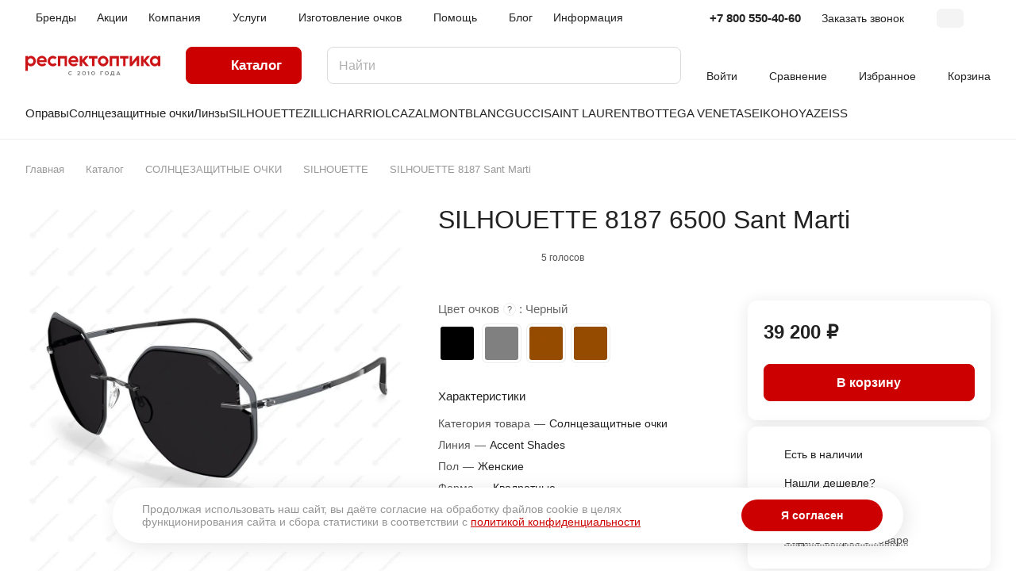

--- FILE ---
content_type: text/html; charset=UTF-8
request_url: https://respectoptics.ru/catalog/solntsezashchitnye-ochki/silhouette-solntsezashchitnye-ochki/silhouette-8187-6500-sant-marti/
body_size: 46320
content:
<!DOCTYPE html><html xmlns="http://www.w3.org/1999/xhtml" xml:lang="ru" lang="ru" class=" "><head><link rel="canonical" href="https://respectoptics.ru/catalog/solntsezashchitnye-ochki/silhouette-solntsezashchitnye-ochki/silhouette-8187-6500-sant-marti/" /><link rel="preconnect" href="https://mc.yandex.ru" crossorigin ><link rel="preconnect" href="https://www.googletagmanager.com" crossorigin ><link rel="preconnect" href="https://top-fwz1.mail.ru" crossorigin ><script data-skip-moving="true">(function(w, d, n) {var cl = "bx-core";var ht = d.documentElement;var htc = ht ? ht.className : undefined;if (htc === undefined || htc.indexOf(cl) !== -1){return;}var ua = n.userAgent;if (/(iPad;)|(iPhone;)/i.test(ua)){cl += " bx-ios";}else if (/Windows/i.test(ua)){cl += ' bx-win';}else if (/Macintosh/i.test(ua)){cl += " bx-mac";}else if (/Linux/i.test(ua) && !/Android/i.test(ua)){cl += " bx-linux";}else if (/Android/i.test(ua)){cl += " bx-android";}cl += (/(ipad|iphone|android|mobile|touch)/i.test(ua) ? " bx-touch" : " bx-no-touch");cl += w.devicePixelRatio && w.devicePixelRatio >= 2? " bx-retina": " bx-no-retina";if (/AppleWebKit/.test(ua)){cl += " bx-chrome";}else if (/Opera/.test(ua)){cl += " bx-opera";}else if (/Firefox/.test(ua)){cl += " bx-firefox";}ht.className = htc ? htc + " " + cl : cl;})(window, document, navigator);</script><link rel="preload" href="/bitrix/cache/css/arturgolubev.cssinliner/v600_s1/css_united/07eea2fd2c2311604715ac905c0ee53f.css" as="style"><link href="/bitrix/cache/css/arturgolubev.cssinliner/v600_s1/css_united/07eea2fd2c2311604715ac905c0ee53f.css" rel="stylesheet" onerror="document.body.classList.add('agic_reload_css');" ><title>Солнцезащитные очки SILHOUETTE 8187 6500 Sant Marti черные купить по доступной цене в Санкт-Петербурге | Интернет-магазин РЕСПЕКТОПТИКА</title><meta name="viewport" content="initial-scale=1.0, width=device-width" /><meta name="HandheldFriendly" content="true" /><meta name="yes" content="yes" /><meta name="apple-mobile-web-app-status-bar-style" content="black" /><meta name="SKYPE_TOOLBAR" content="SKYPE_TOOLBAR_PARSER_COMPATIBLE" /><meta http-equiv="Content-Type" content="text/html; charset=UTF-8" /><meta name="keywords" content="SILHOUETTE 8187 Sant Marti купить, заказать" /><meta name="description" content="Брендовые Солнцезащитные очки SILHOUETTE 8187 6500 Sant Marti черные от производителя SILHOUETTE International Schmied AG в СПб. Бесплатное изготовление очков ☛ Бесплатная доставка по всей России ☛ 100% оригинальная и сертифицированная продукция" /><script type="extension/settings" data-extension="currency.currency-core">{"region":"ru"}</script><style>html {--border-radius:8px;--theme-base-color:#cc0000;--theme-base-opacity-color:#cc00001a;--theme-more-color:#cc0000;--theme-outer-border-radius:12px;--theme-text-transform:none;--theme-letter-spacing:normal;--theme-button-font-size:0%;--theme-button-padding-2px:0%;--theme-button-padding-1px:0%;--theme-more-color-hue:0;--theme-more-color-saturation:100%;--theme-more-color-lightness:40%;--theme-base-color-hue:0;--theme-base-color-saturation:100%;--theme-base-color-lightness:40%;--theme-lightness-hover-diff:6%;}</style><style>html {font-size:16px;--theme-font-family:Inter;--theme-font-title-family:var(--theme-font-family);--theme-font-title-weight:500;}</style><style>html {--theme-page-width: 1500px;--theme-page-width-padding: 32px}</style><link href="/bitrix/templates/aspro-lite/css/print.min.css?175466285212929" data-template-style="true" rel="stylesheet" media="print"><link rel="shortcut icon" href="/favicon.svg" type="image/svg+xml" /><link rel="apple-touch-icon" sizes="180x180" href="/upload/CLite/fc2/x82ozitoqzuga8cnwug3igj4valpj3ba.svg" /><meta property="og:description" content="Брендовые Солнцезащитные очки SILHOUETTE 8187 6500 Sant Marti черные от производителя SILHOUETTE International Schmied AG в СПб. Бесплатное изготовление очков ☛ Бесплатная доставка по всей России ☛ 100% оригинальная и сертифицированная продукция" /><meta property="og:image" content="https://respectoptics.ru:443/upload/CLite/809/558z308oo2xbo6vytbphvq14eodg2j8w/post_logo.png" /><link rel="image_src" href="https://respectoptics.ru:443/upload/CLite/809/558z308oo2xbo6vytbphvq14eodg2j8w/post_logo.png" /><meta property="og:title" content="Солнцезащитные очки SILHOUETTE 8187 6500 Sant Marti черные купить по доступной цене в Санкт-Петербурге | Интернет-магазин РЕСПЕКТОПТИКА" /><meta property="og:type" content="website" /><meta property="og:url" content="https://respectoptics.ru:443/catalog/solntsezashchitnye-ochki/silhouette-solntsezashchitnye-ochki/silhouette-8187-6500-sant-marti/" /><style>html {--header-height:184px;}</style><meta name="yandex-verification" content="27da4b63459a9485" /></head><body class="block-wo-title site_s1 side_left hide_menu_page region_confirm_normal header_fill_ fixed_y mfixed_y mfixed_view_always title_position_left mmenu_leftside mheader-v1 footer-v1 fill_bg_ header-v3 title-v1 bottom-icons-panel_y with_order with_cabinet with_phones theme-light" id="main" data-site="/"><div class="bx_areas"></div><div id="panel"></div><div class="body hover_"><div class="body_media"></div><div class="headers-container"><div class="title-v1" data-ajax-block="HEADER" data-ajax-callback="headerInit"><header class="header_3 header header--narrow "><div class="header__inner header__inner--no-pt"><div class="header__top-part " data-ajax-load-block="HEADER_TOP_PART"><div class="maxwidth-theme"><div class="header__top-inner"><div class="header__top-item header-menu header-menu--long dotted-flex-1 hide-dotted"><nav class="mega-menu sliced"><div class="catalog_icons_"><div class="header-menu__wrapper"><div class="header-menu__item unvisible header-menu__item--first "><a class="header-menu__link header-menu__link--top-level light-opacity-hover fill-theme-hover banner-light-text dark_link " href="/brands/"><span class="header-menu__title font_14"> Бренды </span></a></div><div class="header-menu__item unvisible "><a class="header-menu__link header-menu__link--top-level light-opacity-hover fill-theme-hover banner-light-text dark_link " href="/sales/"><span class="header-menu__title font_14"> Акции </span></a></div><div class="header-menu__item unvisible header-menu__item--dropdown"><a class="header-menu__link header-menu__link--top-level light-opacity-hover fill-theme-hover banner-light-text dark_link " href="/company/"><span class="header-menu__title font_14"> Компания </span><i class="svg inline header-menu__wide-submenu-right-arrow fill-dark-light-block banner-light-icon-fill" aria-hidden="true"><svg width="7" height="5"><use xlink:href="/bitrix/templates/aspro-lite/images/svg/arrows.svg#down-7-5"></use></svg></i></a><div class="header-menu__dropdown-menu dropdown-menu-wrapper dropdown-menu-wrapper--visible dropdown-menu-wrapper--woffset"><div class="dropdown-menu-inner rounded-x "><ul class="header-menu__dropdown-menu-inner "><li class="header-menu__dropdown-item count_ "><a class="font_15 dropdown-menu-item dark_link fill-dark-light-block " href="/company/index.php"> О компании </a></li><li class="header-menu__dropdown-item count_ "><a class="font_15 dropdown-menu-item dark_link fill-dark-light-block " href="/company/licenses/"> Сертификаты </a></li><li class="header-menu__dropdown-item count_ "><a class="font_15 dropdown-menu-item dark_link fill-dark-light-block " href="/company/reviews/"> Отзывы </a></li></ul></div></div></div><div class="header-menu__item unvisible header-menu__item--dropdown"><a class="header-menu__link header-menu__link--top-level light-opacity-hover fill-theme-hover banner-light-text dark_link " href="/services/"><span class="header-menu__title font_14"> Услуги </span><i class="svg inline header-menu__wide-submenu-right-arrow fill-dark-light-block banner-light-icon-fill" aria-hidden="true"><svg width="7" height="5"><use xlink:href="/bitrix/templates/aspro-lite/images/svg/arrows.svg#down-7-5"></use></svg></i></a><div class="header-menu__dropdown-menu dropdown-menu-wrapper dropdown-menu-wrapper--visible dropdown-menu-wrapper--woffset"><div class="dropdown-menu-inner rounded-x "><ul class="header-menu__dropdown-menu-inner "><li class="header-menu__dropdown-item count_ "><a class="font_15 dropdown-menu-item dark_link fill-dark-light-block " href="/services/izgotovlenie-ochkov/"> Изготовление очков </a></li><li class="header-menu__dropdown-item count_ "><a class="font_15 dropdown-menu-item dark_link fill-dark-light-block " href="/services/raschet-tolshchiny-linz/"> Расчет толщины линз </a></li><li class="header-menu__dropdown-item count_ "><a class="font_15 dropdown-menu-item dark_link fill-dark-light-block " href="/services/tsifrovaya-razmetka-digifit/"> Цифровая разметка DigiFit® </a></li></ul></div></div></div><div class="header-menu__item unvisible header-menu__item--dropdown"><a class="header-menu__link header-menu__link--top-level light-opacity-hover fill-theme-hover banner-light-text dark_link " href="/izgotovlenie-ochkov/"><span class="header-menu__title font_14"> Изготовление очков </span><i class="svg inline header-menu__wide-submenu-right-arrow fill-dark-light-block banner-light-icon-fill" aria-hidden="true"><svg width="7" height="5"><use xlink:href="/bitrix/templates/aspro-lite/images/svg/arrows.svg#down-7-5"></use></svg></i></a><div class="header-menu__dropdown-menu dropdown-menu-wrapper dropdown-menu-wrapper--visible dropdown-menu-wrapper--woffset"><div class="dropdown-menu-inner rounded-x "><ul class="header-menu__dropdown-menu-inner "><li class="header-menu__dropdown-item count_ "><a class="font_15 dropdown-menu-item dark_link fill-dark-light-block " href="/izgotovlenie-ochkov/index.php"> Изготовление очков по рецепту </a></li><li class="header-menu__dropdown-item count_ "><a class="font_15 dropdown-menu-item dark_link fill-dark-light-block " href="/izgotovlenie-ochkov/tolshchina-linz/"> Толщина линз </a></li><li class="header-menu__dropdown-item count_ "><a class="font_15 dropdown-menu-item dark_link fill-dark-light-block " href="/izgotovlenie-ochkov/tsveta/"> Цвета </a></li><li class="header-menu__dropdown-item count_ "><a class="font_15 dropdown-menu-item dark_link fill-dark-light-block " href="/izgotovlenie-ochkov/tsifrovaya-razmetka/"> Цифровая разметка </a></li><li class="header-menu__dropdown-item count_ "><a class="font_15 dropdown-menu-item dark_link fill-dark-light-block " href="/izgotovlenie-ochkov/rasshifrovka-retsepta-na-ochki/"> Расшифровка рецепта на очки </a></li></ul></div></div></div><div class="header-menu__item unvisible header-menu__item--dropdown"><a class="header-menu__link header-menu__link--top-level light-opacity-hover fill-theme-hover banner-light-text dark_link " href="/usloviya-raboty/"><span class="header-menu__title font_14"> Помощь </span><i class="svg inline header-menu__wide-submenu-right-arrow fill-dark-light-block banner-light-icon-fill" aria-hidden="true"><svg width="7" height="5"><use xlink:href="/bitrix/templates/aspro-lite/images/svg/arrows.svg#down-7-5"></use></svg></i></a><div class="header-menu__dropdown-menu dropdown-menu-wrapper dropdown-menu-wrapper--visible dropdown-menu-wrapper--woffset"><div class="dropdown-menu-inner rounded-x "><ul class="header-menu__dropdown-menu-inner "><li class="header-menu__dropdown-item count_ "><a class="font_15 dropdown-menu-item dark_link fill-dark-light-block " href="/usloviya-raboty/index.php"> Условия работы </a></li><li class="header-menu__dropdown-item count_ "><a class="font_15 dropdown-menu-item dark_link fill-dark-light-block " href="/usloviya-raboty/payment/"> Условия оплаты </a></li><li class="header-menu__dropdown-item count_ "><a class="font_15 dropdown-menu-item dark_link fill-dark-light-block " href="/usloviya-raboty/rassrochka/"> Рассрочка </a></li><li class="header-menu__dropdown-item count_ "><a class="font_15 dropdown-menu-item dark_link fill-dark-light-block " href="/usloviya-raboty/delivery/"> Условия доставки </a></li><li class="header-menu__dropdown-item count_ "><a class="font_15 dropdown-menu-item dark_link fill-dark-light-block " href="/usloviya-raboty/warranty/"> Гарантия на товар </a></li><li class="header-menu__dropdown-item count_ "><a class="font_15 dropdown-menu-item dark_link fill-dark-light-block " href="/usloviya-raboty/faq/"> Вопрос-ответ </a></li><li class="header-menu__dropdown-item count_ "><a class="font_15 dropdown-menu-item dark_link fill-dark-light-block " href="/usloviya-raboty/zachem-nuzhna-registratsiya"> Зачем нужна регистрация </a></li></ul></div></div></div><div class="header-menu__item unvisible "><a class="header-menu__link header-menu__link--top-level light-opacity-hover fill-theme-hover banner-light-text dark_link " href="/blog/"><span class="header-menu__title font_14"> Блог </span></a></div><div class="header-menu__item unvisible header-menu__item--dropdown"><a class="header-menu__link header-menu__link--top-level light-opacity-hover fill-theme-hover banner-light-text dark_link " href="/info/"><span class="header-menu__title font_14"> Информация </span><i class="svg inline header-menu__wide-submenu-right-arrow fill-dark-light-block banner-light-icon-fill" aria-hidden="true"><svg width="7" height="5"><use xlink:href="/bitrix/templates/aspro-lite/images/svg/arrows.svg#down-7-5"></use></svg></i></a><div class="header-menu__dropdown-menu dropdown-menu-wrapper dropdown-menu-wrapper--visible dropdown-menu-wrapper--woffset"><div class="dropdown-menu-inner rounded-x "><ul class="header-menu__dropdown-menu-inner "><li class="header-menu__dropdown-item count_ "><a class="font_15 dropdown-menu-item dark_link fill-dark-light-block " href="/info/index.php"> Реквизиты </a></li><li class="header-menu__dropdown-item count_ "><a class="font_15 dropdown-menu-item dark_link fill-dark-light-block " href="/info/pravila-ekspluatatsii-ochkov/"> Правила эксплуатации очков </a></li><li class="header-menu__dropdown-item count_ "><a class="font_15 dropdown-menu-item dark_link fill-dark-light-block " href="/info/formy-linz-silhouette/index.php"> Формы линз Silhouette </a></li><li class="header-menu__dropdown-item count_ "><a class="font_15 dropdown-menu-item dark_link fill-dark-light-block " href="/info/oprosy/"> Опросы </a></li></ul></div></div></div><div class="header-menu__item unvisible header-menu__item--last "><a class="header-menu__link header-menu__link--top-level light-opacity-hover fill-theme-hover banner-light-text dark_link " href="/contacts/"><span class="header-menu__title font_14"> Контакты </span></a></div><div class="header-menu__item header-menu__item--more-items unvisible"><div class="header-menu__link banner-light-icon-fill fill-dark-light-block light-opacity-hover"><i class="svg inline " aria-hidden="true"><svg width="15" height="3"><use xlink:href="/bitrix/templates/aspro-lite/images/svg/header_icons.svg#dots-15-3"></use></svg></i></div><div class="header-menu__dropdown-menu dropdown-menu-wrapper dropdown-menu-wrapper--visible dropdown-menu-wrapper--woffset"><ul class="header-menu__more-items-list dropdown-menu-inner rounded-x"></ul></div></div></div></div></nav></div><div class="header__top-item no-shrinked " data-ajax-load-block="HEADER_TOGGLE_PHONE"><div class=""><div class="phones"><div class="phones__phones-wrapper"><div class="phones__inner phones__inner--with_dropdown phones__inner--big fill-theme-parent"><a class="phones__phone-link phones__phone-first dark_link banner-light-text menu-light-text icon-block__name" href="tel:+78005504060">+7 800 550-40-60</a><div class="phones__dropdown "><div class="dropdown dropdown--relative"><div class="phones__phone-more dropdown__item color-theme-hover dropdown__item--first "><a class="phones__phone-link dark_link " rel="nofollow" href="tel:+78005504060">+7 800 550-40-60<span class="phones__phone-descript phones__dropdown-title">Звонок бесплатный</span></a></div><div class="phones__phone-more dropdown__item color-theme-hover dropdown__item--last"><a class="phones__phone-link dark_link phones__phone-link--no_descript" rel="nofollow" href="tel:+78129633309">+7 812 963-33-09</a></div><div class="phones__dropdown-item callback-item"><div class="animate-load btn btn-default btn-wide btn-sm" data-event="jqm" data-param-id="5" data-name="callback"> Заказать звонок </div></div></div><div class="dropdown dropdown--relative"><div class="phones__dropdown-item"><div class="email__title phones__dropdown-title"> E-mail </div><div class="phones__dropdown-value"><div><a rel="nofollow" href="mailto:manager@respectoptics.ru">manager@respectoptics.ru</a></div></div></div><div class="phones__dropdown-item"><div class="address__title phones__dropdown-title"> Адрес </div><div class="phones__dropdown-value"><div class="address__text address__text--large "> г. Санкт-Петербург<br> ул. Академика Лебедева, 19<br></div></div></div><div class="phones__dropdown-item"><div class="schedule__title phones__dropdown-title"> Режим работы </div><div class="phones__dropdown-value"><div class="schedule__text "> Пн. – Вс: с 10:00 до 21:00 </div></div></div><div class="phones__dropdown-item social-item"><div class="social"><ul class="social__items social__items--md social__items--type-color social__items--grid"><li class="social__item grid-list__item hover_blink telegram "><a class="social__link shine" href="https://t.me/respectoptics" target="_blank" rel="nofollow" title="Telegram"></a></li><li class="social__item grid-list__item hover_blink whatsapp "><a class="social__link shine" href="https://wa.me/79219633309" target="_blank" rel="nofollow" title="Whats App"></a></li><li class="social__item grid-list__item hover_blink max "><a class="social__link shine" href="https://max.ru/u/f9LHodD0cOI9zENB9xi56TTSW8VR4czvgqkfk_IXBf2iSo47QvIAP1kUKYQ" target="_blank" rel="nofollow" title="Max"></a></li></ul></div></div></div></div><span class="more-arrow banner-light-icon-fill menu-light-icon-fill fill-dark-light-block"><i class="svg inline " aria-hidden="true"><svg width="7" height="5"><use xlink:href="/bitrix/templates/aspro-lite/images/svg/arrows.svg#down-7-5"></use></svg></i></span></div></div><div><div class="phones__callback light-opacity-hover animate-load dark_link banner-light-text menu-light-text hide-1200" data-event="jqm" data-param-id="5" data-name="callback"> Заказать звонок </div></div></div></div></div><div class="header__top-item " data-ajax-load-block="HEADER_TOGGLE_THEME_SELECTOR"><div class="header-theme-selector"><div id="theme-selector--g0" class="theme-selector" title="Включить темное оформление"><div class="theme-selector__inner"><div class="theme-selector__items"><div class="theme-selector__item theme-selector__item--light current"><div class="theme-selector__item-icon"><i class="svg inline light-16-16" aria-hidden="true"><svg width="16" height="16"><use xlink:href="/bitrix/components/aspro/theme.selector.lite/templates/.default/images/svg/icons.svg#light-16-16"></use></svg></i></div></div><div class="theme-selector__item theme-selector__item--dark"><div class="theme-selector__item-icon"><i class="svg inline dark-14-14" aria-hidden="true"><svg width="14" height="14"><use xlink:href="/bitrix/components/aspro/theme.selector.lite/templates/.default/images/svg/icons.svg#dark-14-14"></use></svg></i></div></div></div></div></div></div></div></div></div></div><div class="header__main-part header__main-part--long part-with-search" data-ajax-load-block="HEADER_MAIN_PART"><div class="maxwidth-theme"><div class="header__main-inner relative part-with-search__inner"><div class="header__main-item"><div class="line-block line-block--40"><div class="logo line-block__item no-shrinked"><a class="menu-light-icon-fill banner-light-icon-fill" href="/"><?xml version="1.0" encoding="UTF-8"?><svg id="a" data-name="Слой 1" xmlns="http://www.w3.org/2000/svg" width="172.61mm" height="25.47mm" viewBox="0 0 489.28 72.2"><g><path d="M159.63,66.11c.87,.87,2.02,1.34,3.2,1.34,1.5,0,2.69-.56,3.94-1.7l1.59,1.77c-1.68,1.7-3.22,2.37-5.53,2.37-2.08,0-3.81-.69-5.06-1.92-1.28-1.26-2.02-3-2.02-5.06s.72-3.65,1.97-4.93c1.25-1.25,3.02-2.01,5.1-2.01,2.31,0,3.85,.67,5.53,2.28l-1.59,1.81c-1.25-1.16-2.44-1.68-3.94-1.68-1.19,0-2.28,.47-3.09,1.25-.78,.78-1.32,1.99-1.32,3.27,0,1.37,.49,2.49,1.21,3.2Z" style="fill: #706f6e;"/><path d="M188.17,67.54l5.64-4.41c.69-.54,1.19-1.1,1.48-1.54,.29-.43,.47-.83,.47-1.39s-.18-.92-.43-1.26c-.51-.49-1.3-.74-2.33-.74-1.19,0-2.44,.38-3.6,1.9l-1.68-1.52c1.46-1.9,3.31-2.62,5.28-2.62,1.54,0,3.05,.43,4.03,1.32,.78,.69,1.25,1.68,1.25,3,0,.96-.31,1.86-.94,2.66-.51,.65-1.32,1.48-2.15,2.13l-2.93,2.33h5.93v2.24h-10.03v-2.11Z" style="fill: #706f6e;"/><path d="M217.01,68.1c-1.19,1.14-2.82,1.79-4.79,1.79s-3.61-.65-4.79-1.79c-1.34-1.25-2.06-3.02-2.06-5.17s.72-3.92,2.06-5.17c1.19-1.14,2.82-1.79,4.79-1.79s3.6,.65,4.79,1.79c1.34,1.25,2.06,3.02,2.06,5.17s-.72,3.92-2.06,5.17Zm-7.97-1.84c.74,.87,1.84,1.37,3.18,1.37s2.44-.49,3.18-1.37c.72-.83,1.07-1.95,1.07-3.34s-.36-2.51-1.07-3.34c-.74-.87-1.84-1.37-3.18-1.37s-2.44,.49-3.18,1.37c-.72,.83-1.08,1.95-1.08,3.34s.36,2.51,1.08,3.34Z" style="fill: #706f6e;"/><path d="M225.4,57.96l3.74-1.75h1.48v13.44h-2.49v-10.5l-1.84,.72-.89-1.9Z" style="fill: #706f6e;"/><path d="M250.34,68.1c-1.19,1.14-2.82,1.79-4.79,1.79s-3.61-.65-4.79-1.79c-1.34-1.25-2.06-3.02-2.06-5.17s.72-3.92,2.06-5.17c1.19-1.14,2.82-1.79,4.79-1.79s3.6,.65,4.79,1.79c1.34,1.25,2.06,3.02,2.06,5.17s-.72,3.92-2.06,5.17Zm-7.97-1.84c.74,.87,1.84,1.37,3.18,1.37s2.44-.49,3.18-1.37c.72-.83,1.07-1.95,1.07-3.34s-.36-2.51-1.07-3.34c-.74-.87-1.84-1.37-3.18-1.37s-2.44,.49-3.18,1.37c-.72,.83-1.08,1.95-1.08,3.34s.36,2.51,1.08,3.34Z" style="fill: #706f6e;"/><path d="M274.79,69.65h-2.69v-13.44h10.23v2.42h-7.55v11.02Z" style="fill: #706f6e;"/><path d="M300.15,57.94c1.34,1.32,2.06,3.04,2.06,4.99s-.69,3.63-1.93,4.88c-1.28,1.32-3.02,2.08-5.17,2.08s-4.01-.83-5.24-2.17c-1.14-1.19-1.86-2.98-1.86-4.79s.69-3.54,1.88-4.79c1.25-1.34,3.07-2.17,5.22-2.17s3.78,.74,5.04,1.97Zm-8.26,8.13c.78,.83,1.95,1.39,3.23,1.39s2.42-.49,3.2-1.37c.72-.78,1.19-1.84,1.19-3.16s-.43-2.46-1.17-3.27c-.78-.8-1.86-1.28-3.22-1.28-1.26,0-2.42,.47-3.23,1.34-.74,.78-1.21,1.86-1.21,3.2s.47,2.33,1.21,3.14Z" style="fill: #706f6e;"/><path d="M321.51,56.21v11.02h1.3v4.97h-2.31l-.27-2.55h-9.58l-.25,2.55h-2.26v-4.97c1.14,0,1.59-.36,1.88-.69,.34-.43,.56-1.1,.67-1.84l1.19-8.49h9.63Zm-7.3,2.42l-.96,6.61c-.11,.78-.2,1.3-.63,1.99h6.25v-8.6h-4.66Z" style="fill: #706f6e;"/><path d="M338.23,56.21l5.96,13.44h-2.89l-1.1-2.4h-6.74l-1.08,2.4h-2.84l5.96-13.44h2.73Zm-3.74,8.6h4.7l-2.31-5.84h-.2l-2.19,5.84Z" style="fill: #706f6e;"/></g><g><path d="M.25,.97H8.73V5.57C11.1,2.62,15.27,.25,19.79,.25c10.35,0,17.82,8.33,17.82,18.68s-7.47,18.68-17.82,18.68c-4.53,0-8.69-2.37-11.06-5.24v21.63H.25V.97ZM8.73,18.93c0,5.6,4.6,10.2,10.2,10.2s10.2-4.6,10.2-10.2-4.6-10.2-10.2-10.2-10.2,4.6-10.2,10.2Z" style="fill: #cb1417; stroke: #c00; stroke-miterlimit: 10; stroke-width: .5px;"/><path d="M59.81,.25c10.2,0,17.17,7.47,17.17,18.18,0,1.37-.22,2.87-.36,4.31h-26.73c1.44,4.45,5.46,7.18,10.78,7.18,3.45,0,6.75-1.22,8.91-3.59l5.39,5.39c-3.45,3.81-8.48,5.89-14.37,5.89-10.85,0-19.11-8.12-19.11-18.68S49.39,.25,59.81,.25Zm-10.06,15.88h19.25c-.72-5.1-4.53-8.26-9.34-8.26s-9.2,3.31-9.92,8.26Z" style="fill: #cb1417; stroke: #c00; stroke-miterlimit: 10; stroke-width: .5px;"/><path d="M80.79,18.93C80.79,8.58,89.2,.25,99.47,.25c5.32,0,10.13,2.23,13.51,5.82l-5.96,5.96c-1.87-2.01-4.6-3.3-7.54-3.3-5.6,0-10.2,4.6-10.2,10.2s4.6,10.2,10.2,10.2c2.95,0,5.68-1.29,7.54-3.38l5.96,6.03c-3.38,3.59-8.19,5.82-13.51,5.82-10.27,0-18.68-8.41-18.68-18.68Z" style="fill: #cb1417; stroke: #c00; stroke-miterlimit: 10; stroke-width: .5px;"/><path d="M118.01,.97h32.69V36.89h-8.48V9.45h-15.73v27.44h-8.48V.97Z" style="fill: #cb1417; stroke: #c00; stroke-miterlimit: 10; stroke-width: .5px;"/><path d="M174.48,.25c10.2,0,17.17,7.47,17.17,18.18,0,1.37-.22,2.87-.36,4.31h-26.73c1.44,4.45,5.46,7.18,10.78,7.18,3.45,0,6.75-1.22,8.91-3.59l5.39,5.39c-3.45,3.81-8.48,5.89-14.37,5.89-10.85,0-19.11-8.12-19.11-18.68S164.06,.25,174.48,.25Zm-10.06,15.88h19.25c-.72-5.1-4.53-8.26-9.34-8.26s-9.2,3.31-9.92,8.26Z" style="fill: #cb1417; stroke: #c00; stroke-miterlimit: 10; stroke-width: .5px;"/><path d="M197.04,36.89V.97h8.48V15.7L217.88,.97h10.71l-14.58,17.32,15.45,18.61h-10.63l-13.29-16.02v16.02h-8.48Z" style="fill: #cb1417; stroke: #c00; stroke-miterlimit: 10; stroke-width: .5px;"/><path d="M230.59,9.3V.97h30.53V9.3h-11.06v27.59h-8.33V9.3h-11.14Z" style="fill: #cb1417; stroke: #c00; stroke-miterlimit: 10; stroke-width: .5px;"/><path d="M300.64,18.93c0,10.27-8.33,18.68-18.68,18.68s-18.68-8.41-18.68-18.68S271.69,.25,281.96,.25s18.68,8.33,18.68,18.68Zm-18.68,10.2c5.6,0,10.2-4.6,10.2-10.2s-4.6-10.2-10.2-10.2-10.2,4.6-10.2,10.2,4.6,10.2,10.2,10.2Z" style="fill: #cb1417; stroke: #c00; stroke-miterlimit: 10; stroke-width: .5px;"/><path d="M306.11,.97h32.69V36.89h-8.48V9.45h-15.73v27.44h-8.48V.97Z" style="fill: #cb1417; stroke: #c00; stroke-miterlimit: 10; stroke-width: .5px;"/><path d="M343.25,9.3V.97h30.53V9.3h-11.07v27.59h-8.33V9.3h-11.14Z" style="fill: #cb1417; stroke: #c00; stroke-miterlimit: 10; stroke-width: .5px;"/><path d="M412.23,36.89h-8.41V14.4l-17.82,22.49h-7.76V.97h8.33V23.46L404.47,.97h7.76V36.89Z" style="fill: #cb1417; stroke: #c00; stroke-miterlimit: 10; stroke-width: .5px;"/><path d="M419.77,36.89V.97h8.48V15.7l12.36-14.73h10.71l-14.59,17.32,15.45,18.61h-10.63l-13.29-16.02v16.02h-8.48Z" style="fill: #cb1417; stroke: #c00; stroke-miterlimit: 10; stroke-width: .5px;"/><path d="M469.49,.25c4.53,0,8.69,2.37,11.06,5.17V.97h8.48V36.89h-8.48v-4.6c-2.37,2.95-6.54,5.32-11.06,5.32-10.27,0-17.82-8.41-17.82-18.68S459.21,.25,469.49,.25Zm-9.34,18.68c0,5.6,4.6,10.2,10.2,10.2s10.2-4.6,10.2-10.2-4.6-10.2-10.2-10.2-10.2,4.6-10.2,10.2Z" style="fill: #cb1417; stroke: #c00; stroke-miterlimit: 10; stroke-width: .5px;"/></g></svg></a></div></div></div><div class="header__main-item header__burger menu-dropdown-offset"><nav class="mega-menu"><div class="catalog_icons_"><div class="header-menu__wrapper"><div class="header-menu__item unvisible header-menu__item--first header-menu__item--wide active"><a class="header-menu__link--only-catalog fill-use-fff btn btn-default btn--no-rippple btn-lg " href="/catalog/"><i class="svg inline " aria-hidden="true"><svg width="16" height="16"><use xlink:href="/bitrix/templates/aspro-lite/images/svg/header_icons.svg#burger-16-16"></use></svg></i><span class="header-menu__title font_14"> Каталог </span></a><div data-nlo="menu-header"></div></div></div></div></nav></div><div class="header__main-item flex-1 header__search " data-ajax-load-block="HEADER_TOGGLE_SEARCH"><div class=""><div class="search-wrapper relative"><div id="title-search"><form action="/search/" class="search"><button class="search-input-close btn-close fill-dark-light-block" type="button"><i class="svg inline clear " aria-hidden="true"><svg width="16" height="16"><use xlink:href="/bitrix/templates/aspro-lite/images/svg/header_icons.svg#close-16-16"></use></svg></i></button><div class="search-input-div"><input class="search-input font_16 banner-light-text form-control" id="title-search-input" type="text" name="q" value="" placeholder="Найти" size="40" maxlength="50" autocomplete="off" /></div><div class="search-button-div"><button class="btn btn--no-rippple btn-clear-search fill-dark-light-block banner-light-icon-fill light-opacity-hover" type="reset" name="rs"><i class="svg inline clear " aria-hidden="true"><svg width="9" height="9"><use xlink:href="/bitrix/templates/aspro-lite/images/svg/header_icons.svg#close-9-9"></use></svg></i></button><button class="btn btn-search btn--no-rippple fill-dark-light-block banner-light-icon-fill light-opacity-hover" type="submit" name="s" value="Найти"><i class="svg inline search " aria-hidden="true"><svg width="18" height="18"><use xlink:href="/bitrix/templates/aspro-lite/images/svg/header_icons.svg#search-18-18"></use></svg></i></button></div></form></div></div></div></div><div class="header__main-item "><div class="line-block line-block--40"><div class="line-block__item " data-ajax-load-block="HEADER_TOGGLE_CABINET"><div class="header-cabinet"><a class="header-cabinet__link fill-theme-hover fill-dark-light-block light-opacity-hover dark_link animate-load fill-dark-light-block color-theme-hover banner-light-icon-fill banner-light-text flexbox flexbox--direction-column flexbox--align-center" data-event="jqm" title="Войти" data-param-backurl="/catalog/solntsezashchitnye-ochki/silhouette-solntsezashchitnye-ochki/silhouette-8187-6500-sant-marti/" data-param-type="auth" data-name="auth" href="/personal/"><i class="svg inline header__icon banner-light-icon-fill menu-light-icon-fill" aria-hidden="true"><svg width="18" height="18"><use xlink:href="/bitrix/templates/aspro-lite/images/svg/header_icons.svg#log-out-18-18"></use></svg></i><span class="header-cabinet__name header__icon-name menu-light-text banner-light-text ">Войти</span></a></div></div><div class="line-block__item " data-ajax-load-block="HEADER_TOGGLE_COMPARE"><div class="header-compare js-compare-block-wrapper"><a class=" compare-link dark_link light-opacity-hover fill-theme-hover fill-dark-light-block color-theme-hover banner-light-icon-fill flexbox flexbox--direction-column flexbox--align-center" href="/catalog/compare.php" title="Список сравниваемых элементов"><span class="compare-block icon-block-with-counter menu-light-icon-fill fill-use-888 fill-theme-use-svg-hover"><span class="js-compare-block "><span class="icon-count icon-count--compare bg-more-theme count">0</span></span><i class="svg inline compare header__icon" aria-hidden="true"><svg width="20" height="16"><use xlink:href="/bitrix/templates/aspro-lite/images/svg/catalog/item_icons.svg#compare-20-16"></use></svg></i></span><span class="header__icon-name title menu-light-text banner-light-text">Сравнение</span></a></div></div><div class="line-block__item " data-ajax-load-block="HEADER_TOGGLE_FAVORITE"><div class="header-favorite js-favorite-block-wrapper"><a rel="nofollow" title="Избранные товары" href="/personal/favorite/" class="header-icon dark_link light-opacity-hover color-theme-hover fill-theme-hover fill-dark-light-block color-theme-hover banner-light-icon-fill banner-light-text flexbox flexbox--direction-column flexbox--align-center no-shrinked"><span class="favorite-block icon-block-with-counter menu-light-icon-fill fill-use-888 fill-theme-use-svg-hover"><span class="js-favorite-block "><span class="icon-count icon-count--favorite bg-more-theme count empted">0</span></span><i class="svg inline header__icon banner-light-icon-fill" aria-hidden="true"><svg width="18" height="16"><use xlink:href="/bitrix/templates/aspro-lite/images/svg/catalog/item_icons.svg#favorite-18-16"></use></svg></i></span><span class="header__icon-name">Избранное</span></a></div></div><div class="line-block__item " data-ajax-load-block="HEADER_TOGGLE_BASKET"><div class="header-cart"><div class="basket top"><a rel="nofollow" title="Корзина пуста" href="/basket/" class="fill-theme-hover light-opacity-hover dark_link flexbox flexbox--direction-column flexbox--align-center fill-dark-light-block no-shrinked "><span class="js-basket-block header-cart__inner header-cart__inner--empty"><i class="svg inline basket header__icon banner-light-icon-fill menu-light-icon-fill" aria-hidden="true"><svg width="21" height="18"><use xlink:href="/bitrix/templates/aspro-lite/images/svg/catalog/item_icons.svg#cart-21-18"></use></svg></i><span class="header-cart__count bg-more-theme count empted">0</span></span><span class="header__icon-name header-cart__name menu-light-text banner-light-text">Корзина</span></a><div class="basket-dropdown basket_hover_block loading_block loading_block_content"></div></div></div></div></div></div></div></div></div><div class="header__bottom-part "><div class="maxwidth-theme"><div class="header__bottom-inner relative"><div class="header__bottom-item header__top-sections flex-1 "><div class="drag-scroll header__top-sections-inner scroll-header-tags"><div class="drag-scroll__content-wrap"><div class="drag-scroll__content line-block line-block--gap line-block--gap-32"><a class="line-block__item banner-light-text light-opacity-hover dark_link no-shrinked" href="/catalog/opravy/" draggable="false"><span class="font_15">Оправы</span></a><a class="line-block__item banner-light-text light-opacity-hover dark_link no-shrinked" href="/catalog/solntsezashchitnye-ochki/" draggable="false"><span class="font_15">Солнцезащитные очки</span></a><a class="line-block__item banner-light-text light-opacity-hover dark_link no-shrinked" href="/catalog/linzy/" draggable="false"><span class="font_15">Линзы</span></a><a class="line-block__item banner-light-text light-opacity-hover dark_link no-shrinked" href="/brands/silhouette/" draggable="false"><span class="font_15">SILHOUETTE</span></a><a class="line-block__item banner-light-text light-opacity-hover dark_link no-shrinked" href="/brands/zilli/" draggable="false"><span class="font_15">ZILLI</span></a><a class="line-block__item banner-light-text light-opacity-hover dark_link no-shrinked" href="https://respectoptics.ru/brands/charriol/" draggable="false"><span class="font_15">CHARRIOL</span></a><a class="line-block__item banner-light-text light-opacity-hover dark_link no-shrinked" href="/brands/cazal/" draggable="false"><span class="font_15">CAZAL</span></a><a class="line-block__item banner-light-text light-opacity-hover dark_link no-shrinked" href="/brands/montblanc/" draggable="false"><span class="font_15">MONTBLANC</span></a><a class="line-block__item banner-light-text light-opacity-hover dark_link no-shrinked" href="/brands/gucci/" draggable="false"><span class="font_15">GUCCI</span></a><a class="line-block__item banner-light-text light-opacity-hover dark_link no-shrinked" href="/brands/saint-laurent/" draggable="false"><span class="font_15">SAINT LAURENT</span></a><a class="line-block__item banner-light-text light-opacity-hover dark_link no-shrinked" href="/brands/bottega-veneta/" draggable="false"><span class="font_15">BOTTEGA VENETA</span></a><a class="line-block__item banner-light-text light-opacity-hover dark_link no-shrinked" href="https://respectoptics.ru/brands/seiko/?set_filter=y&arrGoodsFilter_541_1680248052=Y" draggable="false"><span class="font_15">SEIKO</span></a><a class="line-block__item banner-light-text light-opacity-hover dark_link no-shrinked" href="/brands/hoya/" draggable="false"><span class="font_15">HOYA</span></a><a class="line-block__item banner-light-text light-opacity-hover dark_link no-shrinked" href="/brands/zeiss/" draggable="false"><span class="font_15">ZEISS</span></a></div></div></div></div></div></div></div></div></header></div><div id="headerfixed"><div class="header header--fixed-1 header--narrow"><div class="header__inner header__inner--shadow-fixed "><div class="header__main-part " data-ajax-load-block="HEADER_FIXED_MAIN_PART"><div class="maxwidth-theme"><div class="header__main-inner relative"><div class="header__main-item"><div class="line-block line-block--40"><div class="logo line-block__item no-shrinked"><a class="menu-light-icon-fill banner-light-icon-fill" href="/"><?xml version="1.0" encoding="UTF-8"?><svg id="a" data-name="Слой 1" xmlns="http://www.w3.org/2000/svg" width="172.61mm" height="25.47mm" viewBox="0 0 489.28 72.2"><g><path d="M159.63,66.11c.87,.87,2.02,1.34,3.2,1.34,1.5,0,2.69-.56,3.94-1.7l1.59,1.77c-1.68,1.7-3.22,2.37-5.53,2.37-2.08,0-3.81-.69-5.06-1.92-1.28-1.26-2.02-3-2.02-5.06s.72-3.65,1.97-4.93c1.25-1.25,3.02-2.01,5.1-2.01,2.31,0,3.85,.67,5.53,2.28l-1.59,1.81c-1.25-1.16-2.44-1.68-3.94-1.68-1.19,0-2.28,.47-3.09,1.25-.78,.78-1.32,1.99-1.32,3.27,0,1.37,.49,2.49,1.21,3.2Z" style="fill: #706f6e;"/><path d="M188.17,67.54l5.64-4.41c.69-.54,1.19-1.1,1.48-1.54,.29-.43,.47-.83,.47-1.39s-.18-.92-.43-1.26c-.51-.49-1.3-.74-2.33-.74-1.19,0-2.44,.38-3.6,1.9l-1.68-1.52c1.46-1.9,3.31-2.62,5.28-2.62,1.54,0,3.05,.43,4.03,1.32,.78,.69,1.25,1.68,1.25,3,0,.96-.31,1.86-.94,2.66-.51,.65-1.32,1.48-2.15,2.13l-2.93,2.33h5.93v2.24h-10.03v-2.11Z" style="fill: #706f6e;"/><path d="M217.01,68.1c-1.19,1.14-2.82,1.79-4.79,1.79s-3.61-.65-4.79-1.79c-1.34-1.25-2.06-3.02-2.06-5.17s.72-3.92,2.06-5.17c1.19-1.14,2.82-1.79,4.79-1.79s3.6,.65,4.79,1.79c1.34,1.25,2.06,3.02,2.06,5.17s-.72,3.92-2.06,5.17Zm-7.97-1.84c.74,.87,1.84,1.37,3.18,1.37s2.44-.49,3.18-1.37c.72-.83,1.07-1.95,1.07-3.34s-.36-2.51-1.07-3.34c-.74-.87-1.84-1.37-3.18-1.37s-2.44,.49-3.18,1.37c-.72,.83-1.08,1.95-1.08,3.34s.36,2.51,1.08,3.34Z" style="fill: #706f6e;"/><path d="M225.4,57.96l3.74-1.75h1.48v13.44h-2.49v-10.5l-1.84,.72-.89-1.9Z" style="fill: #706f6e;"/><path d="M250.34,68.1c-1.19,1.14-2.82,1.79-4.79,1.79s-3.61-.65-4.79-1.79c-1.34-1.25-2.06-3.02-2.06-5.17s.72-3.92,2.06-5.17c1.19-1.14,2.82-1.79,4.79-1.79s3.6,.65,4.79,1.79c1.34,1.25,2.06,3.02,2.06,5.17s-.72,3.92-2.06,5.17Zm-7.97-1.84c.74,.87,1.84,1.37,3.18,1.37s2.44-.49,3.18-1.37c.72-.83,1.07-1.95,1.07-3.34s-.36-2.51-1.07-3.34c-.74-.87-1.84-1.37-3.18-1.37s-2.44,.49-3.18,1.37c-.72,.83-1.08,1.95-1.08,3.34s.36,2.51,1.08,3.34Z" style="fill: #706f6e;"/><path d="M274.79,69.65h-2.69v-13.44h10.23v2.42h-7.55v11.02Z" style="fill: #706f6e;"/><path d="M300.15,57.94c1.34,1.32,2.06,3.04,2.06,4.99s-.69,3.63-1.93,4.88c-1.28,1.32-3.02,2.08-5.17,2.08s-4.01-.83-5.24-2.17c-1.14-1.19-1.86-2.98-1.86-4.79s.69-3.54,1.88-4.79c1.25-1.34,3.07-2.17,5.22-2.17s3.78,.74,5.04,1.97Zm-8.26,8.13c.78,.83,1.95,1.39,3.23,1.39s2.42-.49,3.2-1.37c.72-.78,1.19-1.84,1.19-3.16s-.43-2.46-1.17-3.27c-.78-.8-1.86-1.28-3.22-1.28-1.26,0-2.42,.47-3.23,1.34-.74,.78-1.21,1.86-1.21,3.2s.47,2.33,1.21,3.14Z" style="fill: #706f6e;"/><path d="M321.51,56.21v11.02h1.3v4.97h-2.31l-.27-2.55h-9.58l-.25,2.55h-2.26v-4.97c1.14,0,1.59-.36,1.88-.69,.34-.43,.56-1.1,.67-1.84l1.19-8.49h9.63Zm-7.3,2.42l-.96,6.61c-.11,.78-.2,1.3-.63,1.99h6.25v-8.6h-4.66Z" style="fill: #706f6e;"/><path d="M338.23,56.21l5.96,13.44h-2.89l-1.1-2.4h-6.74l-1.08,2.4h-2.84l5.96-13.44h2.73Zm-3.74,8.6h4.7l-2.31-5.84h-.2l-2.19,5.84Z" style="fill: #706f6e;"/></g><g><path d="M.25,.97H8.73V5.57C11.1,2.62,15.27,.25,19.79,.25c10.35,0,17.82,8.33,17.82,18.68s-7.47,18.68-17.82,18.68c-4.53,0-8.69-2.37-11.06-5.24v21.63H.25V.97ZM8.73,18.93c0,5.6,4.6,10.2,10.2,10.2s10.2-4.6,10.2-10.2-4.6-10.2-10.2-10.2-10.2,4.6-10.2,10.2Z" style="fill: #cb1417; stroke: #c00; stroke-miterlimit: 10; stroke-width: .5px;"/><path d="M59.81,.25c10.2,0,17.17,7.47,17.17,18.18,0,1.37-.22,2.87-.36,4.31h-26.73c1.44,4.45,5.46,7.18,10.78,7.18,3.45,0,6.75-1.22,8.91-3.59l5.39,5.39c-3.45,3.81-8.48,5.89-14.37,5.89-10.85,0-19.11-8.12-19.11-18.68S49.39,.25,59.81,.25Zm-10.06,15.88h19.25c-.72-5.1-4.53-8.26-9.34-8.26s-9.2,3.31-9.92,8.26Z" style="fill: #cb1417; stroke: #c00; stroke-miterlimit: 10; stroke-width: .5px;"/><path d="M80.79,18.93C80.79,8.58,89.2,.25,99.47,.25c5.32,0,10.13,2.23,13.51,5.82l-5.96,5.96c-1.87-2.01-4.6-3.3-7.54-3.3-5.6,0-10.2,4.6-10.2,10.2s4.6,10.2,10.2,10.2c2.95,0,5.68-1.29,7.54-3.38l5.96,6.03c-3.38,3.59-8.19,5.82-13.51,5.82-10.27,0-18.68-8.41-18.68-18.68Z" style="fill: #cb1417; stroke: #c00; stroke-miterlimit: 10; stroke-width: .5px;"/><path d="M118.01,.97h32.69V36.89h-8.48V9.45h-15.73v27.44h-8.48V.97Z" style="fill: #cb1417; stroke: #c00; stroke-miterlimit: 10; stroke-width: .5px;"/><path d="M174.48,.25c10.2,0,17.17,7.47,17.17,18.18,0,1.37-.22,2.87-.36,4.31h-26.73c1.44,4.45,5.46,7.18,10.78,7.18,3.45,0,6.75-1.22,8.91-3.59l5.39,5.39c-3.45,3.81-8.48,5.89-14.37,5.89-10.85,0-19.11-8.12-19.11-18.68S164.06,.25,174.48,.25Zm-10.06,15.88h19.25c-.72-5.1-4.53-8.26-9.34-8.26s-9.2,3.31-9.92,8.26Z" style="fill: #cb1417; stroke: #c00; stroke-miterlimit: 10; stroke-width: .5px;"/><path d="M197.04,36.89V.97h8.48V15.7L217.88,.97h10.71l-14.58,17.32,15.45,18.61h-10.63l-13.29-16.02v16.02h-8.48Z" style="fill: #cb1417; stroke: #c00; stroke-miterlimit: 10; stroke-width: .5px;"/><path d="M230.59,9.3V.97h30.53V9.3h-11.06v27.59h-8.33V9.3h-11.14Z" style="fill: #cb1417; stroke: #c00; stroke-miterlimit: 10; stroke-width: .5px;"/><path d="M300.64,18.93c0,10.27-8.33,18.68-18.68,18.68s-18.68-8.41-18.68-18.68S271.69,.25,281.96,.25s18.68,8.33,18.68,18.68Zm-18.68,10.2c5.6,0,10.2-4.6,10.2-10.2s-4.6-10.2-10.2-10.2-10.2,4.6-10.2,10.2,4.6,10.2,10.2,10.2Z" style="fill: #cb1417; stroke: #c00; stroke-miterlimit: 10; stroke-width: .5px;"/><path d="M306.11,.97h32.69V36.89h-8.48V9.45h-15.73v27.44h-8.48V.97Z" style="fill: #cb1417; stroke: #c00; stroke-miterlimit: 10; stroke-width: .5px;"/><path d="M343.25,9.3V.97h30.53V9.3h-11.07v27.59h-8.33V9.3h-11.14Z" style="fill: #cb1417; stroke: #c00; stroke-miterlimit: 10; stroke-width: .5px;"/><path d="M412.23,36.89h-8.41V14.4l-17.82,22.49h-7.76V.97h8.33V23.46L404.47,.97h7.76V36.89Z" style="fill: #cb1417; stroke: #c00; stroke-miterlimit: 10; stroke-width: .5px;"/><path d="M419.77,36.89V.97h8.48V15.7l12.36-14.73h10.71l-14.59,17.32,15.45,18.61h-10.63l-13.29-16.02v16.02h-8.48Z" style="fill: #cb1417; stroke: #c00; stroke-miterlimit: 10; stroke-width: .5px;"/><path d="M469.49,.25c4.53,0,8.69,2.37,11.06,5.17V.97h8.48V36.89h-8.48v-4.6c-2.37,2.95-6.54,5.32-11.06,5.32-10.27,0-17.82-8.41-17.82-18.68S459.21,.25,469.49,.25Zm-9.34,18.68c0,5.6,4.6,10.2,10.2,10.2s10.2-4.6,10.2-10.2-4.6-10.2-10.2-10.2-10.2,4.6-10.2,10.2Z" style="fill: #cb1417; stroke: #c00; stroke-miterlimit: 10; stroke-width: .5px;"/></g></svg></a></div></div></div><div class="header__main-item header__burger menu-dropdown-offset"><nav class="mega-menu"><div class="catalog_icons_"><div class="header-menu__wrapper"><div class="header-menu__item unvisible header-menu__item--first header-menu__item--wide active"><a class="header-menu__link--only-catalog fill-use-fff btn btn-default btn--no-rippple btn-lg " href="/catalog/"><i class="svg inline " aria-hidden="true"><svg width="16" height="16"><use xlink:href="/bitrix/templates/aspro-lite/images/svg/header_icons.svg#burger-16-16"></use></svg></i><span class="header-menu__title font_14"> Каталог </span></a><div data-nlo="menu-fixed"></div></div></div></div></nav></div><div class="header__main-item flex-1 header__search " data-ajax-load-block="HEADER_FIXED_TOGGLE_SEARCH"><div class=""><div class="search-wrapper relative"><div id="title-search_fixed"><form action="/search/" class="search"><button class="search-input-close btn-close fill-dark-light-block" type="button"><i class="svg inline clear " aria-hidden="true"><svg width="16" height="16"><use xlink:href="/bitrix/templates/aspro-lite/images/svg/header_icons.svg#close-16-16"></use></svg></i></button><div class="search-input-div"><input class="search-input font_16 banner-light-text form-control" id="title-search-input_fixed" type="text" name="q" value="" placeholder="Найти" size="40" maxlength="50" autocomplete="off" /></div><div class="search-button-div"><button class="btn btn--no-rippple btn-clear-search fill-dark-light-block banner-light-icon-fill light-opacity-hover" type="reset" name="rs"><i class="svg inline clear " aria-hidden="true"><svg width="9" height="9"><use xlink:href="/bitrix/templates/aspro-lite/images/svg/header_icons.svg#close-9-9"></use></svg></i></button><button class="btn btn-search btn--no-rippple fill-dark-light-block banner-light-icon-fill light-opacity-hover" type="submit" name="s" value="Найти"><i class="svg inline search " aria-hidden="true"><svg width="18" height="18"><use xlink:href="/bitrix/templates/aspro-lite/images/svg/header_icons.svg#search-18-18"></use></svg></i></button></div></form></div></div></div></div><div class="header__main-item "><div class="line-block line-block--40"><div class="line-block__item " data-ajax-load-block="HEADER_FIXED_TOGGLE_CABINET"><div class="header-cabinet"><a class="header-cabinet__link fill-theme-hover fill-dark-light-block light-opacity-hover dark_link animate-load fill-dark-light-block color-theme-hover banner-light-icon-fill banner-light-text flexbox flexbox--direction-column flexbox--align-center" data-event="jqm" title="Войти" data-param-backurl="/catalog/solntsezashchitnye-ochki/silhouette-solntsezashchitnye-ochki/silhouette-8187-6500-sant-marti/" data-param-type="auth" data-name="auth" href="/personal/"><i class="svg inline header__icon banner-light-icon-fill menu-light-icon-fill" aria-hidden="true"><svg width="18" height="18"><use xlink:href="/bitrix/templates/aspro-lite/images/svg/header_icons.svg#log-out-18-18"></use></svg></i><span class="header-cabinet__name header__icon-name menu-light-text banner-light-text ">Войти</span></a></div></div><div class="line-block__item " data-ajax-load-block="HEADER_FIXED_TOGGLE_COMPARE"><div class="header-compare js-compare-block-wrapper"><a class=" compare-link dark_link light-opacity-hover fill-theme-hover fill-dark-light-block color-theme-hover banner-light-icon-fill flexbox flexbox--direction-column flexbox--align-center" href="/catalog/compare.php" title="Список сравниваемых элементов"><span class="compare-block icon-block-with-counter menu-light-icon-fill fill-theme-use-svg-hover"><span class="js-compare-block "><span class="icon-count icon-count--compare bg-more-theme count">0</span></span><i class="svg inline compare header__icon" aria-hidden="true"><svg width="20" height="16"><use xlink:href="/bitrix/templates/aspro-lite/images/svg/catalog/item_icons.svg#compare-20-16"></use></svg></i></span><span class="header__icon-name title menu-light-text banner-light-text">Сравнение</span></a></div></div><div class="line-block__item " data-ajax-load-block="HEADER_FIXED_TOGGLE_FAVORITE"><div class="header-favorite js-favorite-block-wrapper"><a rel="nofollow" title="Избранные товары" href="/personal/favorite/" class="header-icon dark_link light-opacity-hover color-theme-hover fill-theme-hover fill-dark-light-block color-theme-hover banner-light-icon-fill banner-light-text flexbox flexbox--direction-column flexbox--align-center no-shrinked"><span class="favorite-block icon-block-with-counter menu-light-icon-fill fill-use-888 fill-theme-use-svg-hover"><span class="js-favorite-block "><span class="icon-count icon-count--favorite bg-more-theme count empted">0</span></span><i class="svg inline header__icon banner-light-icon-fill" aria-hidden="true"><svg width="18" height="16"><use xlink:href="/bitrix/templates/aspro-lite/images/svg/catalog/item_icons.svg#favorite-18-16"></use></svg></i></span><span class="header__icon-name">Избранное</span></a></div></div><div class="line-block__item " data-ajax-load-block="HEADER_FIXED_TOGGLE_BASKET"><div class="header-cart"><div class="basket top"><a rel="nofollow" title="Корзина пуста" href="/basket/" class="fill-theme-hover light-opacity-hover dark_link flexbox flexbox--direction-column flexbox--align-center fill-dark-light-block no-shrinked "><span class="js-basket-block header-cart__inner header-cart__inner--empty"><i class="svg inline basket header__icon banner-light-icon-fill menu-light-icon-fill" aria-hidden="true"><svg width="21" height="18"><use xlink:href="/bitrix/templates/aspro-lite/images/svg/catalog/item_icons.svg#cart-21-18"></use></svg></i><span class="header-cart__count bg-more-theme count empted">0</span></span><span class="header__icon-name header-cart__name menu-light-text banner-light-text">Корзина</span></a><div class="basket-dropdown basket_hover_block loading_block loading_block_content"></div></div></div></div></div></div></div></div></div></div></div></div><div id="mobileheader" class="visible-991"><div class="mobileheader mobileheader_1 mobileheader--color-white" data-ajax-load-block="HEADER_MOBILE_MAIN_PART"><div class="mobileheader__inner"><div class="mobileheader__item"><div class="line-block"><div class="line-block__item mobileheader__burger" data-ajax-load-block="HEADER_MOBILE_TOGGLE_BURGER_LEFT"><div class="burger light-opacity-hover fill-theme-hover banner-light-icon-fill menu-light-icon-fill fill-dark-light-block"><i class="svg inline " aria-hidden="true"><svg width="16" height="12"><use xlink:href="/bitrix/templates/aspro-lite/images/svg/header_icons.svg#burger-16-12"></use></svg></i></div></div><div class="logo no-shrinked line-block__item "><a class="menu-light-icon-fill banner-light-icon-fill" href="/"><?xml version="1.0" encoding="UTF-8"?><svg id="a" data-name="Слой 1" xmlns="http://www.w3.org/2000/svg" width="172.61mm" height="25.47mm" viewBox="0 0 489.28 72.2"><g><path d="M159.63,66.11c.87,.87,2.02,1.34,3.2,1.34,1.5,0,2.69-.56,3.94-1.7l1.59,1.77c-1.68,1.7-3.22,2.37-5.53,2.37-2.08,0-3.81-.69-5.06-1.92-1.28-1.26-2.02-3-2.02-5.06s.72-3.65,1.97-4.93c1.25-1.25,3.02-2.01,5.1-2.01,2.31,0,3.85,.67,5.53,2.28l-1.59,1.81c-1.25-1.16-2.44-1.68-3.94-1.68-1.19,0-2.28,.47-3.09,1.25-.78,.78-1.32,1.99-1.32,3.27,0,1.37,.49,2.49,1.21,3.2Z" style="fill: #706f6e;"/><path d="M188.17,67.54l5.64-4.41c.69-.54,1.19-1.1,1.48-1.54,.29-.43,.47-.83,.47-1.39s-.18-.92-.43-1.26c-.51-.49-1.3-.74-2.33-.74-1.19,0-2.44,.38-3.6,1.9l-1.68-1.52c1.46-1.9,3.31-2.62,5.28-2.62,1.54,0,3.05,.43,4.03,1.32,.78,.69,1.25,1.68,1.25,3,0,.96-.31,1.86-.94,2.66-.51,.65-1.32,1.48-2.15,2.13l-2.93,2.33h5.93v2.24h-10.03v-2.11Z" style="fill: #706f6e;"/><path d="M217.01,68.1c-1.19,1.14-2.82,1.79-4.79,1.79s-3.61-.65-4.79-1.79c-1.34-1.25-2.06-3.02-2.06-5.17s.72-3.92,2.06-5.17c1.19-1.14,2.82-1.79,4.79-1.79s3.6,.65,4.79,1.79c1.34,1.25,2.06,3.02,2.06,5.17s-.72,3.92-2.06,5.17Zm-7.97-1.84c.74,.87,1.84,1.37,3.18,1.37s2.44-.49,3.18-1.37c.72-.83,1.07-1.95,1.07-3.34s-.36-2.51-1.07-3.34c-.74-.87-1.84-1.37-3.18-1.37s-2.44,.49-3.18,1.37c-.72,.83-1.08,1.95-1.08,3.34s.36,2.51,1.08,3.34Z" style="fill: #706f6e;"/><path d="M225.4,57.96l3.74-1.75h1.48v13.44h-2.49v-10.5l-1.84,.72-.89-1.9Z" style="fill: #706f6e;"/><path d="M250.34,68.1c-1.19,1.14-2.82,1.79-4.79,1.79s-3.61-.65-4.79-1.79c-1.34-1.25-2.06-3.02-2.06-5.17s.72-3.92,2.06-5.17c1.19-1.14,2.82-1.79,4.79-1.79s3.6,.65,4.79,1.79c1.34,1.25,2.06,3.02,2.06,5.17s-.72,3.92-2.06,5.17Zm-7.97-1.84c.74,.87,1.84,1.37,3.18,1.37s2.44-.49,3.18-1.37c.72-.83,1.07-1.95,1.07-3.34s-.36-2.51-1.07-3.34c-.74-.87-1.84-1.37-3.18-1.37s-2.44,.49-3.18,1.37c-.72,.83-1.08,1.95-1.08,3.34s.36,2.51,1.08,3.34Z" style="fill: #706f6e;"/><path d="M274.79,69.65h-2.69v-13.44h10.23v2.42h-7.55v11.02Z" style="fill: #706f6e;"/><path d="M300.15,57.94c1.34,1.32,2.06,3.04,2.06,4.99s-.69,3.63-1.93,4.88c-1.28,1.32-3.02,2.08-5.17,2.08s-4.01-.83-5.24-2.17c-1.14-1.19-1.86-2.98-1.86-4.79s.69-3.54,1.88-4.79c1.25-1.34,3.07-2.17,5.22-2.17s3.78,.74,5.04,1.97Zm-8.26,8.13c.78,.83,1.95,1.39,3.23,1.39s2.42-.49,3.2-1.37c.72-.78,1.19-1.84,1.19-3.16s-.43-2.46-1.17-3.27c-.78-.8-1.86-1.28-3.22-1.28-1.26,0-2.42,.47-3.23,1.34-.74,.78-1.21,1.86-1.21,3.2s.47,2.33,1.21,3.14Z" style="fill: #706f6e;"/><path d="M321.51,56.21v11.02h1.3v4.97h-2.31l-.27-2.55h-9.58l-.25,2.55h-2.26v-4.97c1.14,0,1.59-.36,1.88-.69,.34-.43,.56-1.1,.67-1.84l1.19-8.49h9.63Zm-7.3,2.42l-.96,6.61c-.11,.78-.2,1.3-.63,1.99h6.25v-8.6h-4.66Z" style="fill: #706f6e;"/><path d="M338.23,56.21l5.96,13.44h-2.89l-1.1-2.4h-6.74l-1.08,2.4h-2.84l5.96-13.44h2.73Zm-3.74,8.6h4.7l-2.31-5.84h-.2l-2.19,5.84Z" style="fill: #706f6e;"/></g><g><path d="M.25,.97H8.73V5.57C11.1,2.62,15.27,.25,19.79,.25c10.35,0,17.82,8.33,17.82,18.68s-7.47,18.68-17.82,18.68c-4.53,0-8.69-2.37-11.06-5.24v21.63H.25V.97ZM8.73,18.93c0,5.6,4.6,10.2,10.2,10.2s10.2-4.6,10.2-10.2-4.6-10.2-10.2-10.2-10.2,4.6-10.2,10.2Z" style="fill: #cb1417; stroke: #c00; stroke-miterlimit: 10; stroke-width: .5px;"/><path d="M59.81,.25c10.2,0,17.17,7.47,17.17,18.18,0,1.37-.22,2.87-.36,4.31h-26.73c1.44,4.45,5.46,7.18,10.78,7.18,3.45,0,6.75-1.22,8.91-3.59l5.39,5.39c-3.45,3.81-8.48,5.89-14.37,5.89-10.85,0-19.11-8.12-19.11-18.68S49.39,.25,59.81,.25Zm-10.06,15.88h19.25c-.72-5.1-4.53-8.26-9.34-8.26s-9.2,3.31-9.92,8.26Z" style="fill: #cb1417; stroke: #c00; stroke-miterlimit: 10; stroke-width: .5px;"/><path d="M80.79,18.93C80.79,8.58,89.2,.25,99.47,.25c5.32,0,10.13,2.23,13.51,5.82l-5.96,5.96c-1.87-2.01-4.6-3.3-7.54-3.3-5.6,0-10.2,4.6-10.2,10.2s4.6,10.2,10.2,10.2c2.95,0,5.68-1.29,7.54-3.38l5.96,6.03c-3.38,3.59-8.19,5.82-13.51,5.82-10.27,0-18.68-8.41-18.68-18.68Z" style="fill: #cb1417; stroke: #c00; stroke-miterlimit: 10; stroke-width: .5px;"/><path d="M118.01,.97h32.69V36.89h-8.48V9.45h-15.73v27.44h-8.48V.97Z" style="fill: #cb1417; stroke: #c00; stroke-miterlimit: 10; stroke-width: .5px;"/><path d="M174.48,.25c10.2,0,17.17,7.47,17.17,18.18,0,1.37-.22,2.87-.36,4.31h-26.73c1.44,4.45,5.46,7.18,10.78,7.18,3.45,0,6.75-1.22,8.91-3.59l5.39,5.39c-3.45,3.81-8.48,5.89-14.37,5.89-10.85,0-19.11-8.12-19.11-18.68S164.06,.25,174.48,.25Zm-10.06,15.88h19.25c-.72-5.1-4.53-8.26-9.34-8.26s-9.2,3.31-9.92,8.26Z" style="fill: #cb1417; stroke: #c00; stroke-miterlimit: 10; stroke-width: .5px;"/><path d="M197.04,36.89V.97h8.48V15.7L217.88,.97h10.71l-14.58,17.32,15.45,18.61h-10.63l-13.29-16.02v16.02h-8.48Z" style="fill: #cb1417; stroke: #c00; stroke-miterlimit: 10; stroke-width: .5px;"/><path d="M230.59,9.3V.97h30.53V9.3h-11.06v27.59h-8.33V9.3h-11.14Z" style="fill: #cb1417; stroke: #c00; stroke-miterlimit: 10; stroke-width: .5px;"/><path d="M300.64,18.93c0,10.27-8.33,18.68-18.68,18.68s-18.68-8.41-18.68-18.68S271.69,.25,281.96,.25s18.68,8.33,18.68,18.68Zm-18.68,10.2c5.6,0,10.2-4.6,10.2-10.2s-4.6-10.2-10.2-10.2-10.2,4.6-10.2,10.2,4.6,10.2,10.2,10.2Z" style="fill: #cb1417; stroke: #c00; stroke-miterlimit: 10; stroke-width: .5px;"/><path d="M306.11,.97h32.69V36.89h-8.48V9.45h-15.73v27.44h-8.48V.97Z" style="fill: #cb1417; stroke: #c00; stroke-miterlimit: 10; stroke-width: .5px;"/><path d="M343.25,9.3V.97h30.53V9.3h-11.07v27.59h-8.33V9.3h-11.14Z" style="fill: #cb1417; stroke: #c00; stroke-miterlimit: 10; stroke-width: .5px;"/><path d="M412.23,36.89h-8.41V14.4l-17.82,22.49h-7.76V.97h8.33V23.46L404.47,.97h7.76V36.89Z" style="fill: #cb1417; stroke: #c00; stroke-miterlimit: 10; stroke-width: .5px;"/><path d="M419.77,36.89V.97h8.48V15.7l12.36-14.73h10.71l-14.59,17.32,15.45,18.61h-10.63l-13.29-16.02v16.02h-8.48Z" style="fill: #cb1417; stroke: #c00; stroke-miterlimit: 10; stroke-width: .5px;"/><path d="M469.49,.25c4.53,0,8.69,2.37,11.06,5.17V.97h8.48V36.89h-8.48v-4.6c-2.37,2.95-6.54,5.32-11.06,5.32-10.27,0-17.82-8.41-17.82-18.68S459.21,.25,469.49,.25Zm-9.34,18.68c0,5.6,4.6,10.2,10.2,10.2s10.2-4.6,10.2-10.2-4.6-10.2-10.2-10.2-10.2,4.6-10.2,10.2Z" style="fill: #cb1417; stroke: #c00; stroke-miterlimit: 10; stroke-width: .5px;"/></g></svg></a></div></div></div><div class="mobileheader__item mobileheader__item--right-icons"><div class="line-block line-block--flex-wrap"><div class="line-block__item no-shrinked hide-600" data-ajax-load-block="HEADER_MOBILE_TOGGLE_PHONE"><div class="icon-block--with_icon icon-block--only_icon"><div class="phones"><div class="phones__phones-wrapper"><div class="phones__inner phones__inner--with_dropdown fill-theme-parent"><span class="icon-block__only-icon fill-theme-hover menu-light-icon-fill fill-dark-light-block fill-theme-target"><i class="svg inline header__icon" aria-hidden="true"><svg width="14" height="18"><use xlink:href="/bitrix/templates/aspro-lite/images/svg/header_icons.svg#phone-14-18"></use></svg></i></span><div id="mobilephones" class="phones__dropdown"><div class="mobilephones__menu-dropdown dropdown dropdown--relative"><span class="mobilephones__close fill-dark-light fill-theme-hover" title="Закрыть"><i class="svg inline " aria-hidden="true"><svg width="16" height="16"><use xlink:href="/bitrix/templates/aspro-lite/images/svg/header_icons.svg#close-16-16"></use></svg></i></span><div class="mobilephones__menu-item mobilephones__menu-item--title"><span class="color_222 font_18 font_bold">Телефоны</span></div><div class="mobilephones__menu-item"><div class="link-wrapper bg-opacity-theme-parent-hover fill-theme-parent-all"><a class="dark_link phone" href="tel:+78005504060" rel="nofollow"><span class="font_18">+7 800 550-40-60</span><span class="font_12 color_999 phones__phone-descript">Звонок бесплатный</span></a></div></div><div class="mobilephones__menu-item"><div class="link-wrapper bg-opacity-theme-parent-hover fill-theme-parent-all"><a class="dark_link phone" href="tel:+78129633309" rel="nofollow"><span class="font_18">+7 812 963-33-09</span></a></div></div><div class="mobilephones__menu-item mobilephones__menu-item--callback"><div class="animate-load btn btn-default btn-transparent-border btn-wide" data-event="jqm" data-param-id="5" data-name="callback"> Заказать звонок </div></div></div></div></div></div></div></div></div><div class="line-block__item icon-block--only_icon" data-ajax-load-block="HEADER_MOBILE_TOGGLE_SEARCH"><div class="header-search__mobile banner-light-icon-fill fill-dark-light-block fill-theme-hover color-theme-hover menu-light-icon-fill light-opacity-hover" title="Поиск"><i class="svg inline header__icon header-search__icon" aria-hidden="true"><svg width="18" height="18"><use xlink:href="/bitrix/templates/aspro-lite/images/svg/header_icons.svg#search-18-18"></use></svg></i></div></div><div class="line-block__item " data-ajax-load-block="HEADER_MOBILE_TOGGLE_PERSONAL"><div class="header-cabinet"><a class="header-cabinet__link fill-theme-hover fill-dark-light-block light-opacity-hover dark_link animate-load " data-event="jqm" title="Войти" data-param-backurl="/catalog/solntsezashchitnye-ochki/silhouette-solntsezashchitnye-ochki/silhouette-8187-6500-sant-marti/" data-param-type="auth" data-name="auth" href="/personal/"><i class="svg inline header__icon banner-light-icon-fill menu-light-icon-fill" aria-hidden="true"><svg width="18" height="18"><use xlink:href="/bitrix/templates/aspro-lite/images/svg/header_icons.svg#log-out-18-18"></use></svg></i></a></div></div><div class="line-block__item hide-600 " data-ajax-load-block="HEADER_MOBILE_TOGGLE_COMPARE"><div class="header-compare js-compare-block-wrapper"><a class=" compare-link dark_link light-opacity-hover fill-theme-hover banner-light-icon-fill" href="/catalog/compare.php" title="Список сравниваемых элементов"><span class="compare-block icon-block-with-counter menu-light-icon-fill fill-dark-light-block fill-theme-use-svg-hover"><span class="js-compare-block "><span class="icon-count icon-count--compare bg-more-theme count">0</span></span><i class="svg inline compare header__icon" aria-hidden="true"><svg width="20" height="16"><use xlink:href="/bitrix/templates/aspro-lite/images/svg/catalog/item_icons.svg#compare-20-16"></use></svg></i></span></a></div></div><div class="line-block__item hide-600 " data-ajax-load-block="HEADER_MOBILE_TOGGLE_FAVORITE"><div class="header-favorite js-compare-block-wrapper"><a rel="nofollow" title="Избранные товары" href="/personal/favorite/" class="header-icon dark_link light-opacity-hover fill-theme-hover banner-light-icon-fill"><span class="favorite-block icon-block-with-counter menu-light-icon-fill fill-dark-light-block fill-use-888 fill-theme-use-svg-hover"><span class="js-favorite-block "><span class="icon-count icon-count--favorite bg-more-theme count empted">0</span></span><i class="svg inline header__icon banner-light-icon-fill" aria-hidden="true"><svg width="18" height="16"><use xlink:href="/bitrix/templates/aspro-lite/images/svg/catalog/item_icons.svg#favorite-18-16"></use></svg></i></span></a></div></div><div class="line-block__item " data-ajax-load-block="HEADER_MOBILE_TOGGLE_CART"><div class="header-cart"><div class="basket top"><a rel="nofollow" title="Корзина пуста" href="/basket/" class="fill-theme-hover light-opacity-hover dark_link fill-dark-light-block "><span class="js-basket-block header-cart__inner header-cart__inner--empty"><i class="svg inline basket header__icon banner-light-icon-fill menu-light-icon-fill" aria-hidden="true"><svg width="21" height="18"><use xlink:href="/bitrix/templates/aspro-lite/images/svg/catalog/item_icons.svg#cart-21-18"></use></svg></i><span class="header-cart__count bg-more-theme count empted">0</span></span></a><div class="basket-dropdown basket_hover_block loading_block loading_block_content"></div></div></div></div></div></div></div></div><div id="mobilemenu" class="mobile-scroll scrollbar"><div class="mobilemenu mobilemenu_1" data-ajax-load-block="MOBILE_MENU_MAIN_PART"><span class="mobilemenu__close fill-dark-light fill-theme-hover" title="Закрыть"><i class="svg inline " aria-hidden="true"><svg width="16" height="16"><use xlink:href="/bitrix/templates/aspro-lite/images/svg/header_icons.svg#close-16-16"></use></svg></i></span><div class="mobilemenu__inner"><div class="mobilemenu__item"><div class="logo no-shrinked "><a class="menu-light-icon-fill banner-light-icon-fill" href="/"><?xml version="1.0" encoding="UTF-8"?><svg id="a" data-name="Слой 1" xmlns="http://www.w3.org/2000/svg" width="172.61mm" height="25.47mm" viewBox="0 0 489.28 72.2"><g><path d="M159.63,66.11c.87,.87,2.02,1.34,3.2,1.34,1.5,0,2.69-.56,3.94-1.7l1.59,1.77c-1.68,1.7-3.22,2.37-5.53,2.37-2.08,0-3.81-.69-5.06-1.92-1.28-1.26-2.02-3-2.02-5.06s.72-3.65,1.97-4.93c1.25-1.25,3.02-2.01,5.1-2.01,2.31,0,3.85,.67,5.53,2.28l-1.59,1.81c-1.25-1.16-2.44-1.68-3.94-1.68-1.19,0-2.28,.47-3.09,1.25-.78,.78-1.32,1.99-1.32,3.27,0,1.37,.49,2.49,1.21,3.2Z" style="fill: #706f6e;"/><path d="M188.17,67.54l5.64-4.41c.69-.54,1.19-1.1,1.48-1.54,.29-.43,.47-.83,.47-1.39s-.18-.92-.43-1.26c-.51-.49-1.3-.74-2.33-.74-1.19,0-2.44,.38-3.6,1.9l-1.68-1.52c1.46-1.9,3.31-2.62,5.28-2.62,1.54,0,3.05,.43,4.03,1.32,.78,.69,1.25,1.68,1.25,3,0,.96-.31,1.86-.94,2.66-.51,.65-1.32,1.48-2.15,2.13l-2.93,2.33h5.93v2.24h-10.03v-2.11Z" style="fill: #706f6e;"/><path d="M217.01,68.1c-1.19,1.14-2.82,1.79-4.79,1.79s-3.61-.65-4.79-1.79c-1.34-1.25-2.06-3.02-2.06-5.17s.72-3.92,2.06-5.17c1.19-1.14,2.82-1.79,4.79-1.79s3.6,.65,4.79,1.79c1.34,1.25,2.06,3.02,2.06,5.17s-.72,3.92-2.06,5.17Zm-7.97-1.84c.74,.87,1.84,1.37,3.18,1.37s2.44-.49,3.18-1.37c.72-.83,1.07-1.95,1.07-3.34s-.36-2.51-1.07-3.34c-.74-.87-1.84-1.37-3.18-1.37s-2.44,.49-3.18,1.37c-.72,.83-1.08,1.95-1.08,3.34s.36,2.51,1.08,3.34Z" style="fill: #706f6e;"/><path d="M225.4,57.96l3.74-1.75h1.48v13.44h-2.49v-10.5l-1.84,.72-.89-1.9Z" style="fill: #706f6e;"/><path d="M250.34,68.1c-1.19,1.14-2.82,1.79-4.79,1.79s-3.61-.65-4.79-1.79c-1.34-1.25-2.06-3.02-2.06-5.17s.72-3.92,2.06-5.17c1.19-1.14,2.82-1.79,4.79-1.79s3.6,.65,4.79,1.79c1.34,1.25,2.06,3.02,2.06,5.17s-.72,3.92-2.06,5.17Zm-7.97-1.84c.74,.87,1.84,1.37,3.18,1.37s2.44-.49,3.18-1.37c.72-.83,1.07-1.95,1.07-3.34s-.36-2.51-1.07-3.34c-.74-.87-1.84-1.37-3.18-1.37s-2.44,.49-3.18,1.37c-.72,.83-1.08,1.95-1.08,3.34s.36,2.51,1.08,3.34Z" style="fill: #706f6e;"/><path d="M274.79,69.65h-2.69v-13.44h10.23v2.42h-7.55v11.02Z" style="fill: #706f6e;"/><path d="M300.15,57.94c1.34,1.32,2.06,3.04,2.06,4.99s-.69,3.63-1.93,4.88c-1.28,1.32-3.02,2.08-5.17,2.08s-4.01-.83-5.24-2.17c-1.14-1.19-1.86-2.98-1.86-4.79s.69-3.54,1.88-4.79c1.25-1.34,3.07-2.17,5.22-2.17s3.78,.74,5.04,1.97Zm-8.26,8.13c.78,.83,1.95,1.39,3.23,1.39s2.42-.49,3.2-1.37c.72-.78,1.19-1.84,1.19-3.16s-.43-2.46-1.17-3.27c-.78-.8-1.86-1.28-3.22-1.28-1.26,0-2.42,.47-3.23,1.34-.74,.78-1.21,1.86-1.21,3.2s.47,2.33,1.21,3.14Z" style="fill: #706f6e;"/><path d="M321.51,56.21v11.02h1.3v4.97h-2.31l-.27-2.55h-9.58l-.25,2.55h-2.26v-4.97c1.14,0,1.59-.36,1.88-.69,.34-.43,.56-1.1,.67-1.84l1.19-8.49h9.63Zm-7.3,2.42l-.96,6.61c-.11,.78-.2,1.3-.63,1.99h6.25v-8.6h-4.66Z" style="fill: #706f6e;"/><path d="M338.23,56.21l5.96,13.44h-2.89l-1.1-2.4h-6.74l-1.08,2.4h-2.84l5.96-13.44h2.73Zm-3.74,8.6h4.7l-2.31-5.84h-.2l-2.19,5.84Z" style="fill: #706f6e;"/></g><g><path d="M.25,.97H8.73V5.57C11.1,2.62,15.27,.25,19.79,.25c10.35,0,17.82,8.33,17.82,18.68s-7.47,18.68-17.82,18.68c-4.53,0-8.69-2.37-11.06-5.24v21.63H.25V.97ZM8.73,18.93c0,5.6,4.6,10.2,10.2,10.2s10.2-4.6,10.2-10.2-4.6-10.2-10.2-10.2-10.2,4.6-10.2,10.2Z" style="fill: #cb1417; stroke: #c00; stroke-miterlimit: 10; stroke-width: .5px;"/><path d="M59.81,.25c10.2,0,17.17,7.47,17.17,18.18,0,1.37-.22,2.87-.36,4.31h-26.73c1.44,4.45,5.46,7.18,10.78,7.18,3.45,0,6.75-1.22,8.91-3.59l5.39,5.39c-3.45,3.81-8.48,5.89-14.37,5.89-10.85,0-19.11-8.12-19.11-18.68S49.39,.25,59.81,.25Zm-10.06,15.88h19.25c-.72-5.1-4.53-8.26-9.34-8.26s-9.2,3.31-9.92,8.26Z" style="fill: #cb1417; stroke: #c00; stroke-miterlimit: 10; stroke-width: .5px;"/><path d="M80.79,18.93C80.79,8.58,89.2,.25,99.47,.25c5.32,0,10.13,2.23,13.51,5.82l-5.96,5.96c-1.87-2.01-4.6-3.3-7.54-3.3-5.6,0-10.2,4.6-10.2,10.2s4.6,10.2,10.2,10.2c2.95,0,5.68-1.29,7.54-3.38l5.96,6.03c-3.38,3.59-8.19,5.82-13.51,5.82-10.27,0-18.68-8.41-18.68-18.68Z" style="fill: #cb1417; stroke: #c00; stroke-miterlimit: 10; stroke-width: .5px;"/><path d="M118.01,.97h32.69V36.89h-8.48V9.45h-15.73v27.44h-8.48V.97Z" style="fill: #cb1417; stroke: #c00; stroke-miterlimit: 10; stroke-width: .5px;"/><path d="M174.48,.25c10.2,0,17.17,7.47,17.17,18.18,0,1.37-.22,2.87-.36,4.31h-26.73c1.44,4.45,5.46,7.18,10.78,7.18,3.45,0,6.75-1.22,8.91-3.59l5.39,5.39c-3.45,3.81-8.48,5.89-14.37,5.89-10.85,0-19.11-8.12-19.11-18.68S164.06,.25,174.48,.25Zm-10.06,15.88h19.25c-.72-5.1-4.53-8.26-9.34-8.26s-9.2,3.31-9.92,8.26Z" style="fill: #cb1417; stroke: #c00; stroke-miterlimit: 10; stroke-width: .5px;"/><path d="M197.04,36.89V.97h8.48V15.7L217.88,.97h10.71l-14.58,17.32,15.45,18.61h-10.63l-13.29-16.02v16.02h-8.48Z" style="fill: #cb1417; stroke: #c00; stroke-miterlimit: 10; stroke-width: .5px;"/><path d="M230.59,9.3V.97h30.53V9.3h-11.06v27.59h-8.33V9.3h-11.14Z" style="fill: #cb1417; stroke: #c00; stroke-miterlimit: 10; stroke-width: .5px;"/><path d="M300.64,18.93c0,10.27-8.33,18.68-18.68,18.68s-18.68-8.41-18.68-18.68S271.69,.25,281.96,.25s18.68,8.33,18.68,18.68Zm-18.68,10.2c5.6,0,10.2-4.6,10.2-10.2s-4.6-10.2-10.2-10.2-10.2,4.6-10.2,10.2,4.6,10.2,10.2,10.2Z" style="fill: #cb1417; stroke: #c00; stroke-miterlimit: 10; stroke-width: .5px;"/><path d="M306.11,.97h32.69V36.89h-8.48V9.45h-15.73v27.44h-8.48V.97Z" style="fill: #cb1417; stroke: #c00; stroke-miterlimit: 10; stroke-width: .5px;"/><path d="M343.25,9.3V.97h30.53V9.3h-11.07v27.59h-8.33V9.3h-11.14Z" style="fill: #cb1417; stroke: #c00; stroke-miterlimit: 10; stroke-width: .5px;"/><path d="M412.23,36.89h-8.41V14.4l-17.82,22.49h-7.76V.97h8.33V23.46L404.47,.97h7.76V36.89Z" style="fill: #cb1417; stroke: #c00; stroke-miterlimit: 10; stroke-width: .5px;"/><path d="M419.77,36.89V.97h8.48V15.7l12.36-14.73h10.71l-14.59,17.32,15.45,18.61h-10.63l-13.29-16.02v16.02h-8.48Z" style="fill: #cb1417; stroke: #c00; stroke-miterlimit: 10; stroke-width: .5px;"/><path d="M469.49,.25c4.53,0,8.69,2.37,11.06,5.17V.97h8.48V36.89h-8.48v-4.6c-2.37,2.95-6.54,5.32-11.06,5.32-10.27,0-17.82-8.41-17.82-18.68S459.21,.25,469.49,.25Zm-9.34,18.68c0,5.6,4.6,10.2,10.2,10.2s10.2-4.6,10.2-10.2-4.6-10.2-10.2-10.2-10.2,4.6-10.2,10.2Z" style="fill: #cb1417; stroke: #c00; stroke-miterlimit: 10; stroke-width: .5px;"/></g></svg></a></div></div><div class="mobilemenu__item"><div data-ajax-load-block="MOBILE_MENU_TOGGLE_PERSONAL"><div class="mobilemenu__menu mobilemenu__menu--cabinet"><ul class="mobilemenu__menu-list"><li class="mobilemenu__menu-item mobilemenu__menu-item--with-icon mobilemenu__menu-item--parent"><div class="link-wrapper"><a class="icon-block dark_link bg-opacity-theme-parent-hover fill-theme-parent-all color-theme-parent-all fill-dark-light-block fill-theme-use-svg-hover" href="/personal/" title="Кабинет"><i class="svg inline cabinet mobilemenu__menu-item-svg fill-theme-target" aria-hidden="true"><svg width="18" height="18"><use xlink:href="/bitrix/templates/aspro-lite/images/svg/header_icons.svg#log-out-18-18"></use></svg></i><span class="icon-block__content"><span class="font_15">Кабинет</span></span></a></div></li></ul></div></div><div data-ajax-load-block="MOBILE_MENU_TOGGLE_CART"><div class="mobilemenu__menu mobilemenu__menu--cart"><ul class="mobilemenu__menu-list"><li class="mobilemenu__menu-item mobilemenu__menu-item--with-icon"><div class="link-wrapper bg-opacity-theme-parent-hover fill-theme-parent-all color-theme-parent-all fill-dark-light-block fill-theme-use-svg-hover basket"><a class="dark_link icon-block" href="/basket/" rel="nofollow" title="Корзина пуста"><span class="js-basket-block header-cart__inner mobilemenu__menu-item-svg header-cart__inner--empty"><i class="svg inline basket fill-theme-target mobilemenu__menu-item-svg" aria-hidden="true"><svg width="21" height="18"><use xlink:href="/bitrix/templates/aspro-lite/images/svg/catalog/item_icons.svg#cart-21-18"></use></svg></i><span class="header-cart__count bg-more-theme count empted">0</span></span><span class="font_15">Корзина</span></a></div></li></ul></div></div></div><div class="mobilemenu__separator"></div><div class="mobilemenu__item"><div class="loadings" style="height:47px;" data-nlo="menu-mobile"></div></div><div class="mobilemenu__separator"></div><div class="mobilemenu__item"><div data-ajax-load-block="MOBILE_MENU_TOGGLE_COMPARE"><div class="mobilemenu__menu mobilemenu__menu--compare"><ul class="mobilemenu__menu-list"><li class="mobilemenu__menu-item mobilemenu__menu-item--with-icon"><div class="link-wrapper bg-opacity-theme-parent-hover fill-theme-parent-all color-theme-parent-all fill-dark-light-block fill-theme-use-svg-hover"><a class="icon-block icon-block-with-counter dark_link" href="/catalog/compare.php" rel="nofollow" title="Список сравниваемых элементов"><span class="icon-block-with-counter__inner mobilemenu__menu-item-svg js-compare-block "><i class="svg inline compare" aria-hidden="true"><svg width="20" height="16"><use xlink:href="/bitrix/templates/aspro-lite/images/svg/catalog/item_icons.svg#compare-20-16"></use></svg></i><span class="icon-count icon-count--compare bg-more-theme count empted">0</span></span><span class="font_15">Сравнение</span></a></div></li></ul></div></div><div data-ajax-load-block="MOBILE_MENU_TOGGLE_FAVORITE"><div class="mobilemenu__menu mobilemenu__menu--favorite"><ul class="mobilemenu__menu-list"><li class="mobilemenu__menu-item mobilemenu__menu-item--with-icon"><div class="link-wrapper bg-opacity-theme-parent-hover fill-theme-parent-all color-theme-parent-all fill-dark-light-block fill-theme-use-svg-hover"><a class="icon-block icon-block-with-counter dark_link" href="/personal/favorite/" rel="nofollow" title="Избранные товары"><span class="icon-block-with-counter__inner mobilemenu__menu-item-svg js-favorite-block "><i class="svg inline favorite" aria-hidden="true"><svg width="18" height="16"><use xlink:href="/bitrix/templates/aspro-lite/images/svg/catalog/item_icons.svg#favorite-18-16"></use></svg></i><span class="icon-count icon-count--favorite bg-more-theme count empted">0</span></span><span class="font_15">Избранное</span></a></div></li></ul></div></div></div><div class="mobilemenu__separator"></div><div class="mobilemenu__item mobilemenu__footer"><div data-ajax-load-block="MOBILE_MENU_TOGGLE_CONTACTS"><div class="mobilemenu__menu mobilemenu__menu--contacts"><ul class="mobilemenu__menu-list"><li class="mobilemenu__menu-item mobilemenu__menu-item--parent"><div class="link-wrapper fill-theme-parent-all color-theme-parent-all"><a class="dark_link icon-block" href="tel:+78005504060" rel="nofollow"><span class="icon-block__content"><span class="font_18">+7 800 550-40-60</span><span class="font_12 color_999 phones__phone-descript">Звонок бесплатный</span><i class="svg inline down menu-arrow bg-opacity-theme-target fill-theme-target fill-dark-light-block" aria-hidden="true"><svg width="7" height="5"><use xlink:href="/bitrix/templates/aspro-lite/images/svg/arrows.svg#right-7-5"></use></svg></i></span><span class="toggle_block"></span></a></div><ul class="mobilemenu__menu-dropdown dropdown"><li class="mobilemenu__menu-item mobilemenu__menu-item--back"><div class="link-wrapper stroke-theme-parent-all colored_theme_hover_bg-block color-theme-parent-all"><a class="dark_link arrow-all stroke-theme-target" href="" rel="nofollow"><i class="svg inline arrow-all__item-arrow" aria-hidden="true"><svg width="7" height="12"><use xlink:href="/bitrix/templates/aspro-lite/images/svg/arrows.svg#left-7-12"></use></svg></i> Назад </a></div></li><li class="mobilemenu__menu-item mobilemenu__menu-item--title"><div class="link-wrapper"><a class="dark_link" href=""><span class="font_18 font_bold">Телефоны</span></a></div></li><li class="mobilemenu__menu-item"><div class="link-wrapper bg-opacity-theme-parent-hover fill-theme-parent-all"><a class="dark_link phone" href="tel:+78005504060" rel="nofollow"><span class="font_18">+7 800 550-40-60</span><span class="font_12 color_999 phones__phone-descript">Звонок бесплатный</span></a></div></li><li class="mobilemenu__menu-item"><div class="link-wrapper bg-opacity-theme-parent-hover fill-theme-parent-all"><a class="dark_link phone" href="tel:+78129633309" rel="nofollow"><span class="font_18">+7 812 963-33-09</span></a></div></li><li class="mobilemenu__menu-item mobilemenu__menu-item--callback"><div class="animate-load btn btn-default btn-transparent-border btn-wide" data-event="jqm" data-param-id="5" data-name="callback"> Заказать звонок </div></li></ul></li><li class="mobilemenu__menu-item mobilemenu__menu-item--full-height"><div class="mobilemenu__menu-item-content"><div class="link-wrapper bg-opacity-theme-parent-hover fill-theme-parent-all color-theme-parent-all"><div><a rel="nofollow" href="mailto:manager@respectoptics.ru">manager@respectoptics.ru</a></div></div></div></li><li class="mobilemenu__menu-item mobilemenu__menu-item--full-height"><div class="mobilemenu__menu-item-content"><div class="link-wrapper bg-opacity-theme-parent-hover fill-theme-parent-all color-theme-parent-all"><div class="address__text "> г. Санкт-Петербург<br> ул. Академика Лебедева, 19<br></div></div></div></li><li class="mobilemenu__menu-item mobilemenu__menu-item--full-height"><div class="mobilemenu__menu-item-content"><div class="link-wrapper bg-opacity-theme-parent-hover fill-theme-parent-all color-theme-parent-all"><div class="schedule__text "> Пн. – Вс: с 10:00 до 21:00 </div></div></div></li></ul></div></div><div data-ajax-load-block="MOBILE_MENU_TOGGLE_SOCIAL"><div class="social"><ul class="social__items social__items--md social__items--type-color social__items--grid"><li class="social__item grid-list__item hover_blink telegram "><a class="social__link shine" href="https://t.me/respectoptics" target="_blank" rel="nofollow" title="Telegram"></a></li><li class="social__item grid-list__item hover_blink whatsapp "><a class="social__link shine" href="https://wa.me/79219633309" target="_blank" rel="nofollow" title="Whats App"></a></li><li class="social__item grid-list__item hover_blink max "><a class="social__link shine" href="https://max.ru/u/f9LHodD0cOI9zENB9xi56TTSW8VR4czvgqkfk_IXBf2iSo47QvIAP1kUKYQ" target="_blank" rel="nofollow" title="Max"></a></li></ul></div></div></div></div></div></div></div></div><div id="mobilefilter" class="scrollbar-filter"></div><div role="main" class="main banner-auto"><div class="page-top-info"><div class="page-top-wrapper page-top-wrapper--white"><section class="page-top maxwidth-theme "><div class="cowl"><div id="navigation"><div class="breadcrumbs swipeignore" itemscope="" itemtype="http://schema.org/BreadcrumbList"><div class="breadcrumbs__item" id="bx_breadcrumb_0" itemprop="itemListElement" itemscope itemtype="http://schema.org/ListItem"><a class="breadcrumbs__link " href="/" title="Главная" itemprop="item"><span itemprop="name" class="breadcrumbs__item-name font_13">Главная</span><meta itemprop="position" content="1"></a></div><span class="breadcrumbs__separator"><i class="svg inline muted-use fill-dark-light" aria-hidden="true"><svg width="7" height="5"><use xlink:href="/bitrix/templates/aspro-lite/images/svg/arrows.svg#right-7-5"></use></svg></i></span><div class="breadcrumbs__item" id="bx_breadcrumb_1" itemprop="itemListElement" itemscope itemtype="http://schema.org/ListItem"><a class="breadcrumbs__link " href="/catalog/" title="Каталог" itemprop="item"><span itemprop="name" class="breadcrumbs__item-name font_13">Каталог</span><meta itemprop="position" content="2"></a></div><span class="breadcrumbs__separator"><i class="svg inline muted-use fill-dark-light" aria-hidden="true"><svg width="7" height="5"><use xlink:href="/bitrix/templates/aspro-lite/images/svg/arrows.svg#right-7-5"></use></svg></i></span><div class="breadcrumbs__item" id="bx_breadcrumb_2" itemprop="itemListElement" itemscope itemtype="http://schema.org/ListItem"><a class="breadcrumbs__link " href="/catalog/solntsezashchitnye-ochki/" title="СОЛНЦЕЗАЩИТНЫЕ ОЧКИ" itemprop="item"><span itemprop="name" class="breadcrumbs__item-name font_13">СОЛНЦЕЗАЩИТНЫЕ ОЧКИ</span><meta itemprop="position" content="3"></a></div><span class="breadcrumbs__separator"><i class="svg inline muted-use fill-dark-light" aria-hidden="true"><svg width="7" height="5"><use xlink:href="/bitrix/templates/aspro-lite/images/svg/arrows.svg#right-7-5"></use></svg></i></span><div class="breadcrumbs__item" id="bx_breadcrumb_3" itemprop="itemListElement" itemscope itemtype="http://schema.org/ListItem"><a class="breadcrumbs__link " href="/catalog/solntsezashchitnye-ochki/silhouette-solntsezashchitnye-ochki/" title="SILHOUETTE" itemprop="item"><span itemprop="name" class="breadcrumbs__item-name font_13">SILHOUETTE</span><meta itemprop="position" content="4"></a></div><span class="breadcrumbs__separator"><i class="svg inline muted-use fill-dark-light" aria-hidden="true"><svg width="7" height="5"><use xlink:href="/bitrix/templates/aspro-lite/images/svg/arrows.svg#right-7-5"></use></svg></i></span><span class="breadcrumbs__item" itemprop="itemListElement" itemscope itemtype="http://schema.org/ListItem"><link href="/catalog/solntsezashchitnye-ochki/silhouette-solntsezashchitnye-ochki/silhouette-8187-6500-sant-marti/" itemprop="item" /><span><span itemprop="name" class="breadcrumbs__item-name font_13">SILHOUETTE 8187 Sant Marti</span><meta itemprop="position" content="5"></span></span></div></div></div></section></div></div><div class="container "><div class="row"><div class="maxwidth-theme"><div class="col-md-12 col-sm-12 col-xs-12 content-md"><div class="right_block narrow_N catalog_page "><div class="main-wrapper flexbox flexbox--direction-row catalog-maxwidth"><div class="section-content-wrapper flex-1 "><div class="product-container detail element_custom clearfix" itemscope itemtype="http://schema.org/Product"><div class="catalog-detail js-popup-block flexbox flexbox--direction-row"><div class="catalog-detail__item flex-1"><div class="ogn_hidden_el" style="display:none" date-title="SILHOUETTE 8187 6500 Sant Marti"></div><div class="ogn_hidden_el" style="display:none" date-title="SILHOUETTE 8187 4540 Sant Marti"></div><div class="ogn_hidden_el" style="display:none" date-title="SILHOUETTE 8187 2540 Sant Marti"></div><div class="ogn_hidden_el" style="display:none" date-title="SILHOUETTE 8187 6030 Sant Marti"></div><div class="basket_props_block" id="bx_basket_div_1483" style="display: none;"></div><div class="catalog-detail__top-info rounded-4 flexbox flexbox--direction-row flexbox--wrap-nowrap"><meta itemprop="name" content="SILHOUETTE 8187 6500 Sant Marti" /><link itemprop="url" href="https://respectoptics.ru/catalog/solntsezashchitnye-ochki/silhouette-solntsezashchitnye-ochki/silhouette-8187-6500-sant-marti/" /><meta itemprop="category" content="СОЛНЦЕЗАЩИТНЫЕ ОЧКИ/SILHOUETTE" /><meta itemprop="description" content="SILHOUETTE 8187 6500 Sant Marti" /><meta itemprop="sku" content="1483" /><div class="js-sku-config" data-value='{"USE_CATALOG_SKU":true,"ORDER_VIEW":true,"SHOW_ONE_CLICK_BUY":"Y","USE_REGION":"N","DISPLAY_COMPARE":true,"SHOW_FAVORITE":"Y","DISPLAY_UNSUBSCRIBE":"N","USE_FAST_VIEW_PAGE_DETAIL":"NO","LINK_SKU_PROP_CODE":"CML2_LINK","SKU_SORT_FIELD":"sort","SKU_SORT_ORDER":"asc","SKU_SORT_FIELD2":"name","SKU_SORT_ORDER2":"desc","SKU_PROPERTY_CODE":["FILTER_PRICE","FORM_ORDER","PRICE_CURRENCY","SPECIALS_TP","STATUS","COLOR_FRAME_TP","POLAR_TP","COATING_TP","SHAPES_TP","STOCK_TP","COLOR_LENS_TP","LENS_WIDTH_TP","BRIDGE_WIDTH_TP","TEMPLE_LENGTH_TP","SIZES","ADD","MORE_PHOTO"],"SKU_TREE_PROPS":["COLOR_FRAME_TP","COATING_TP","SHAPES_TP","COLOR_LENS_TP","SIZES"],"STORES":[""],"SHOW_HINTS":"Y","ADD_PROPERTIES_TO_BASKET":"Y","PARTIAL_PRODUCT_PROPERTIES":"Y","OFFERS_CART_PROPERTIES":["SIZES"],"USE_PRODUCT_QUANTITY":true,"USE_STORE":"N","SHOW_EMPTY_STORE":"Y","SHOW_GENERAL_STORE_INFORMATION":"N","USE_MIN_AMOUNT":"N","MIN_AMOUNT":"10","FIELDS":["",""],"USER_FIELDS":["",""],"STORE_PATH":"/contacts/stores/#store_id#/","MAIN_TITLE":"Наличие","STORES_FILTER":"SORT","STORES_FILTER_ORDER":"SORT_ASC","PRICE_VAT_INCLUDE":true,"CONVERT_CURRENCY":"Y","CURRENCY_ID":"RUB","CACHE_GROUPS":"Y","CACHE_TIME":"3600000","ADD_PICT_PROP":"MORE_PHOTO","SHOW_GALLERY":"Y","ICONS_PROPS":{"CLASS":"md"}}'></div><template class="offers-template-json"> [{"ID":4073,"TREE":{"PROP_524":61}},{"ID":4072,"TREE":{"PROP_524":62}},{"ID":4071,"TREE":{"PROP_524":100}},{"ID":4070,"TREE":{"PROP_524":67}}] </template><div class="detail-gallery-big detail-gallery-big--vertical swipeignore image-list__link"><div class="sticky-block"><div class="detail-gallery-big-wrapper"><link href="/upload/cssinliner_webp/iblock/402/4ebo5ujq0pq0vnn0yz59adn8i7t6oy0t.webp" itemprop="image"/><div class="gallery-wrapper__aspect-ratio-container"><div class="detail-gallery-big-slider-thumbs"><div class="gallery-slider-thumb__container"><div class="gallery-slider-thumb-button gallery-slider-thumb-button--prev slider-nav swiper-button-prev" style="display: none"><i class="svg inline stroke-dark-light" aria-hidden="true"><svg width="7" height="12"><use xlink:href="/bitrix/templates/aspro-lite/images/svg/arrows.svg#left-7-12"></use></svg></i></div><div class="gallery-slider-thumb js-detail-img-thumb swiper slider-solution gallery-slider-thumb__container--hide-navigation" data-size="1" data-slide-class-list="gallery__item gallery__item--thumb swiper-slide rounded-x pointer" data-plugin-options='{"direction":"vertical","init":false,"loop":false,"navigation":{"nextEl":".gallery-slider-thumb-button--next","prevEl":".gallery-slider-thumb-button--prev"},"pagination":false,"slidesPerView":"auto","type":"detail_gallery_thumb","watchSlidesProgress":true,"preloadImages":false,"lazy":{"loadPrevNext":true}}' ><div class="gallery__thumb-wrapper thumb swiper-wrapper" ></div></div><div class="gallery-slider-thumb-button gallery-slider-thumb-button--next slider-nav swiper-button-next" style="display: none"><i class="svg inline stroke-dark-light" aria-hidden="true"><svg width="7" height="12"><use xlink:href="/bitrix/templates/aspro-lite/images/svg/arrows.svg#right-7-12"></use></svg></i></div></div></div><div class="detail-gallery-big-slider-main"><div class="detail-gallery-big-slider big js-detail-img swiper slider-solution slider-solution--show-nav-hover" data-slide-class-list="detail-gallery-big__item detail-gallery-big__item--big swiper-slide" data-plugin-options='{"direction":"horizontal","init":false,"keyboard":{"enabled":true},"loop":false,"pagination":{"enabled":true,"el":".detail-gallery-big-slider-main .swiper-pagination"},"navigation":{"nextEl":".detail-gallery-big-slider-main .swiper-button-next","prevEl":".detail-gallery-big-slider-main .swiper-button-prev"},"slidesPerView":1,"thumbs":{"swiper":".gallery-slider-thumb"},"type":"detail_gallery_main","preloadImages":false,"lazy":{"loadPrevNext":true}}' ><div class="detail-gallery-big-slider__wrapper swiper-wrapper"><div id="big-photo-0" class="detail-gallery-big__item detail-gallery-big__item--big swiper-slide"><a href="/upload/cssinliner_webp/iblock/402/4ebo5ujq0pq0vnn0yz59adn8i7t6oy0t.webp" data-fancybox="gallery" class="detail-gallery-big__link popup_link fancy fancy-thumbs" title="SILHOUETTE 8187 6500 Sant Marti"><img class="detail-gallery-big__picture swiper-lazy" src="[data-uri]" data-src="/upload/cssinliner_webp/iblock/402/4ebo5ujq0pq0vnn0yz59adn8i7t6oy0t.webp" alt="SILHOUETTE 8187 6500 Sant Marti" title="SILHOUETTE 8187 6500 Sant Marti" /></a></div></div><div class="slider-nav slider-nav--prev swiper-button-prev" style="display: none"><i class="svg inline stroke-dark-light" aria-hidden="true"><svg width="7" height="12"><use xlink:href="/bitrix/templates/aspro-lite/images/svg/arrows.svg#left-7-12"></use></svg></i></div><div class="slider-nav slider-nav--next swiper-button-next" style="display: none"><i class="svg inline stroke-dark-light" aria-hidden="true"><svg width="7" height="12"><use xlink:href="/bitrix/templates/aspro-lite/images/svg/arrows.svg#right-7-12"></use></svg></i></div></div><div class="swiper-pagination swiper-pagination--bottom visible-767 swiper-pagionation-bullet--line-to-600"></div></div></div></div></div></div><div class="catalog-detail__main"><div><H1 class="font_32 switcher-title js-popup-title font_20--to-600">SILHOUETTE 8187 6500 Sant Marti</H1></div><div class="catalog-detail__info-tc"><div class="line-block line-block--20 line-block--align-normal flexbox--justify-beetwen flexbox--wrap"><div class="line-block__item"><div class="catalog-detail__info-tech"><div class="rejt_tp" data-oc="5" data-kol_oc="5" data-summ_oc="25"><div class="rejt_tp_item" onclick="serRejt(1,4073)"><i class="svg inline rating__star-svg rating__star-svg--filled" aria-hidden="true"><svg width="16" height="16"><use xlink:href="/bitrix/templates/aspro-lite/images/svg/catalog/item_icons.svg#star-13-13"></use></svg></i></div><div class="rejt_tp_item" onclick="serRejt(2,4073)"><i class="svg inline rating__star-svg rating__star-svg--filled" aria-hidden="true"><svg width="16" height="16"><use xlink:href="/bitrix/templates/aspro-lite/images/svg/catalog/item_icons.svg#star-13-13"></use></svg></i></div><div class="rejt_tp_item" onclick="serRejt(3,4073)"><i class="svg inline rating__star-svg rating__star-svg--filled" aria-hidden="true"><svg width="16" height="16"><use xlink:href="/bitrix/templates/aspro-lite/images/svg/catalog/item_icons.svg#star-13-13"></use></svg></i></div><div class="rejt_tp_item" onclick="serRejt(4,4073)"><i class="svg inline rating__star-svg rating__star-svg--filled" aria-hidden="true"><svg width="16" height="16"><use xlink:href="/bitrix/templates/aspro-lite/images/svg/catalog/item_icons.svg#star-13-13"></use></svg></i></div><div class="rejt_tp_item" onclick="serRejt(5,4073)"><i class="svg inline rating__star-svg rating__star-svg--filled" aria-hidden="true"><svg width="16" height="16"><use xlink:href="/bitrix/templates/aspro-lite/images/svg/catalog/item_icons.svg#star-13-13"></use></svg></i></div><div class="golosov">5 голосов </div></div></div></div><div class="line-block__item "><div class="flexbox flexbox--row flexbox--wrap"><div class="js-replace-icons"><div class="item-action item-action--horizontal item-action--favorite "><a href="javascript:void(0)" rel="nofollow" class="item-action__inner item-action__inner--md item-action__inner--sm-to-600 js-item-action fill-theme-use-svg-hover fill-dark-light-block" data-action="favorite" data-id="4073" title="В избранное" data-title="В избранное" data-title_added="В избранном"><i class="svg inline " aria-hidden="true"><svg width="18" height="16"><use xlink:href="/bitrix/templates/aspro-lite/images/svg/catalog/item_icons.svg#favorite-18-16"></use></svg></i></a></div><div class="item-action item-action--horizontal item-action--compare "><a href="javascript:void(0)" rel="nofollow" class="item-action__inner item-action__inner--md item-action__inner--sm-to-600 js-item-action fill-theme-use-svg-hover fill-dark-light-block" data-action="compare" data-id="4073" title="Сравнить" data-title="Сравнить" data-title_added="В сравнении"><i class="svg inline " aria-hidden="true"><svg width="20" height="16"><use xlink:href="/bitrix/templates/aspro-lite/images/svg/catalog/item_icons.svg#compare-20-16"></use></svg></i></a></div></div><div class="item-action item-action--horizontal share fill-theme-hover hover-block"><div class="item-action__inner item-action__inner--md item-action__inner--sm-to-600 shares-block hover-block__item"><i class="svg inline fill-dark-light-block" aria-hidden="true"><svg width="16" height="16"><use xlink:href="/bitrix/templates/aspro-lite/images/svg/catalog/item_icons.svg#share-16-16"></use></svg></i><div class="ya-share2 yashare-auto-init hover-block__item-wrapper" data-services="vkontakte,facebook,odnoklassniki,moimir,twitter,viber,whatsapp,skype,telegram"></div></div></div></div></div></div></div><div class="catalog-detail__main-parts line-block line-block--40"><div class="catalog-detail__main-part catalog-detail__main-part--left flex-1 line-block__item grid-list grid-list--gap-30"><div class="grid-list__item catalog-detail__offers"><div class="sku-props sku-props--detail" data-site-id="s1" data-item-id="1483" data-iblockid="11" data-offer-id="4073" data-offer-iblockid="12" data-offers-id='""' ><div class="line-block line-block--flex-wrap line-block--flex-100 line-block--40 line-block--align-flex-end"><div class="line-block__item sku-props__inner sku-props--pict" style="" data-id="524"><div class="sku-props__item"><div class="sku-props__title color_666"> Цвет очков <div class="hint hint--down"><span class="hint__icon rounded bg-theme-hover border-theme-hover bordered"><i>?</i></span><div class="tooltip">Доминирующий цвет модели</div></div> : <span class="sku-props__js-size">Черный</span></div><div class="line-block line-block--flex-wrap line-block--6 sku-props__values "><div class="line-block__item" ><div class="lazyload sku-props__value sku-props__value--pict sku-props__value--active" data-onevalue="61" data-title="Черный" title="Черный" style="background-image:url([data-uri]);" data-bg="/upload/cssinliner_webp/uf/c1a/36k500ieiium8fxq7hoxfw121d2b22vz.webp">Черный</div></div><div class="line-block__item" ><div class="lazyload sku-props__value sku-props__value--pict " data-onevalue="62" data-title="Серый" title="Серый" style="background-image:url([data-uri]);" data-bg="/upload/cssinliner_webp/uf/86c/a3erqfgt9fz45f81wyfohw856oqlvv84.webp">Серый</div></div><div class="line-block__item" ><div class="lazyload sku-props__value sku-props__value--pict " data-onevalue="67" data-title="Коричневый" title="Коричневый" style="background-image:url([data-uri]);" data-bg="/upload/cssinliner_webp/uf/2b7/nxd68u3j906qyuiq43w4mzg5crkq4grd.webp">Коричневый</div></div><div class="line-block__item" ><div class="lazyload sku-props__value sku-props__value--pict " data-onevalue="100" data-title="Коричневый 2" title="Коричневый 2" style="background-image:url([data-uri]);" data-bg="/upload/cssinliner_webp/uf/2b7/nxd68u3j906qyuiq43w4mzg5crkq4grd.webp">Коричневый 2</div></div></div></div></div></div></div></div><div class="grid-list__item char-side"><div class="char-side__title font_15 color_222">Характеристики</div><div class="properties list font_14"><div class="properties__container properties "><div class="properties__item js-prop-replace"><div class="properties__title properties__item--inline js-prop-title"> Категория товара </div><div class="properties__hr properties__item--inline">&mdash;</div><div class="properties__value properties__item--inline js-prop-value color_222"> Солнцезащитные очки </div></div><div class="properties__item js-prop-replace"><div class="properties__title properties__item--inline js-prop-title"> Линия </div><div class="properties__hr properties__item--inline">&mdash;</div><div class="properties__value properties__item--inline js-prop-value color_222"> Accent Shades </div></div><div class="properties__item js-prop-replace"><div class="properties__title properties__item--inline js-prop-title"> Пол </div><div class="properties__hr properties__item--inline">&mdash;</div><div class="properties__value properties__item--inline js-prop-value color_222"> Женские </div></div><div class="properties__item js-prop-replace"><div class="properties__title properties__item--inline js-prop-title"> Форма </div><div class="properties__hr properties__item--inline">&mdash;</div><div class="properties__value properties__item--inline js-prop-value color_222"> Квадратные </div></div><div class="properties__item js-prop-replace"><div class="properties__title properties__item--inline js-prop-title"> Материал оправы </div><div class="properties__hr properties__item--inline">&mdash;</div><div class="properties__value properties__item--inline js-prop-value color_222"> SPX®, Титан </div></div></div></div><span class="catalog-detail__pseudo-link catalog-detail__pseudo-link--with-gap pointer dark_link font_13"><span class="choise dotted" data-block="char">Все характеристики</span></span></div><div class="grid-list__item"><div class="brand-detail flexbox line-block--gap line-block--gap-12"><div class="brand-detail-info"><div class="brand-detail-info__image rounded-x"><a href="/brands/silhouette/"><img class="lazyload " src="[data-uri]" data-src="/upload/cssinliner_webp/iblock/092/cqqetv3pr6niuc0b9jvc656vka8tao66/silhouette_logo.webp" alt="SILHOUETTE" title="SILHOUETTE" itemprop="image"></a></div></div><div class="brand-detail-info__preview line-block line-block--gap line-block--gap-8 flexbox--wrap font_14"><div class="line-block__item"><a class="chip chip--transparent bordered" href="/brands/silhouette/" target="_blank"><span class="chip__label">Все товары SILHOUETTE</span></a></div><div class="line-block__item"><a class="chip chip--transparent bordered" href="/catalog/solntsezashchitnye-ochki/silhouette-solntsezashchitnye-ochki/filter/brand-is-silhouette/apply/" target="_blank"><span class="chip__label">Все товары категории</span></a></div></div></div></div><div class="grid-list__item" data-js-block=".catalog-detail__tizers-block"></div><div class="catalog-detail__info-tc"></div></div><div class="catalog-detail__main-part catalog-detail__main-part--right sticky-block flex-1 line-block__item grid-list grid-list--items-1 grid-list--gap-8 grid-list--fill-bg"><div class="grid-list__item"><div class="catalog-detail__buy-block catalog-detail__cell-block outer-rounded-x shadow" itemprop="offers" itemscope itemtype="http://schema.org/Offer" data-id="1483" data-item="{&quot;IBLOCK_ID&quot;:12,&quot;ID&quot;:4073,&quot;NAME&quot;:&quot;SILHOUETTE 8187 6500 Sant Marti&quot;,&quot;DETAIL_PAGE_URL&quot;:&quot;\/catalog\/solntsezashchitnye-ochki\/silhouette-solntsezashchitnye-ochki\/silhouette-8187-sant-marti\/?oid=4073&quot;,&quot;PREVIEW_PICTURE&quot;:&quot;4049&quot;,&quot;DETAIL_PICTURE&quot;:&quot;4050&quot;,&quot;PROPERTY_FILTER_PRICE_VALUE&quot;:&quot;&quot;,&quot;PROPERTY_PRICE_VALUE&quot;:&quot;&quot;,&quot;PROPERTY_PRICEOLD_VALUE&quot;:&quot;&quot;,&quot;PROPERTY_PRICE_CURRENCY_VALUE&quot;:&quot;&quot;,&quot;PROPERTY_ARTICLE_VALUE&quot;:null,&quot;PROPERTY_STATUS_VALUE&quot;:null}"><div class="line-block line-block--20 line-block--16-vertical line-block--align-normal flexbox--wrap flexbox--justify-beetwen"><div class="line-block__item catalog-detail__price catalog-detail__info--margined js-popup-price" data-price-config='{"PRICE_CODE":["BASE"],"PRICE_FONT":"24","PRICEOLD_FONT":"16"}'><div class="price color_222 new"><div class="line-block line-block--6 line-block--align-baseline line-block--flex-wrap"><div class="line-block__item"><div class="price__new"><span class="price__new-val font_24"> 39&nbsp;200 &#8381;<meta itemprop="price" content="39200"><meta itemprop="priceCurrency" content="RUB"></span></div></div></div></div></div></div><div class="catalog-detail__cart js-replace-btns js-config-btns" data-btn-config='{"BASKET_URL":"","BASKET":true,"DETAIL_PAGE":true,"ORDER_BTN":false,"BTN_CLASS":"btn-lg btn-wide","BTN_CLASS_MORE":"bg-theme-target border-theme-target btn-wide","BTN_IN_CART_CLASS":"btn-lg btn-wide","BTN_CALLBACK_CLASS":"btn-transparent-border","BTN_OCB_CLASS":"btn-wide btn-transparent btn-md btn-ocb","BTN_ORDER_CLASS":"btn-wide btn-transparent-border btn-lg","SHOW_COUNTER":false,"ONE_CLICK_BUY":false,"QUESTION_BTN":false,"DISPLAY_COMPARE":true,"CATALOG_IBLOCK_ID":"11","ITEM_ID":"1483"}'><div class="buy_block btn-actions__inner"><div class="buttons"><div class="line-block line-block--12-vertical line-block--align-normal flexbox--direction-column"><div class="line-block__item"><span class="item-action item-action--basket"><span class="btn btn-default btn-lg btn-wide to_cart animate-load js-item-action" data-action="basket" data-id="4073" data-ratio="1" data-float_ratio="1" data-quantity="1" data-bakset_div="bx_basket_div_4073" data-props="" data-add_props="Y" data-part_props="Y" data-empty_props="Y" data-offers="" title="В корзину" data-title="В корзину" data-title_added="В корзине">В корзину</span></span><div class="btn btn-default in_cart btn-lg btn-wide"><div class="counter js-ajax"><span class="counter__action counter__action--minus"></span><div class="counter__count-wrapper"><input type="text" value="1" class="counter__count" maxlength="6"></div><span class="counter__action counter__action--plus" data-max="50"></span></div></div></div></div></div></div></div></div></div><div class="grid-list__item"><div class="catalog-detail__forms catalog-detail__cell-block grid-list grid-list--items-1 outer-rounded-x shadow font_14"><div class="grid-list__item"><span><span class="catalog-detail__pseudo-link status-container color_222 instock" data-state="instock" data-code="" data-value="" ><span class="icon-container"><i class="svg inline pseudo-link__icon status__svg-icon instock" aria-hidden="true"><svg width="16" height="16"><use xlink:href="/bitrix/templates/aspro-lite/images/svg/catalog/item_status_icons.svg#instock"></use></svg></i></span><span class="catalog-detail__pseudo-link-text"><span class="js-replace-status status-icon instock">Есть в наличии</span></span></span></span></div><div class="grid-list__item"><span><span class="catalog-detail__pseudo-link stroke-dark-light-block dark_link animate-load" data-event="jqm" data-param-id="aspro_lite_cheaper" data-name="cheaper" data-autoload-product_name="SILHOUETTE 8187 6500 Sant Marti" data-autoload-product_id="1483" ><span class="icon-container"><i class="svg inline pseudo-link__icon " aria-hidden="true"><svg width="16" height="16"><use xlink:href="/bitrix/templates/aspro-lite/images/svg/catalog/item_order_icons.svg#valet-16-16"></use></svg></i></span><span class="catalog-detail__pseudo-link-text"><span class="dotted">Нашли дешевле?</span></span></span></span></div><div class="grid-list__item"><span><span class="catalog-detail__pseudo-link stroke-dark-light-block dark_link animate-load" data-event="jqm" data-param-id="aspro_lite_send_gift" data-name="send_gift" data-autoload-product_name="SILHOUETTE 8187 6500 Sant Marti" data-autoload-product_link="https://respectoptics.ru:443/catalog/solntsezashchitnye-ochki/silhouette-solntsezashchitnye-ochki/silhouette-8187-6500-sant-marti/" data-autoload-product_id="1483" ><span class="icon-container"><i class="svg inline pseudo-link__icon " aria-hidden="true"><svg width="16" height="17"><use xlink:href="/bitrix/templates/aspro-lite/images/svg/catalog/item_order_icons.svg#gift-16-17"></use></svg></i></span><span class="catalog-detail__pseudo-link-text"><span class="dotted">Хочу в подарок</span></span></span></span></div><div class="grid-list__item"><span><span class="catalog-detail__pseudo-link fill-dark-light" ><span class="icon-container"><i class="svg inline pseudo-link__icon " aria-hidden="true"><svg width="17" height="16"><use xlink:href="/bitrix/templates/aspro-lite/images/svg/catalog/item_order_icons.svg#attention-16-16"></use></svg></i></span><span class="catalog-detail__pseudo-link-text"><span class=""><div class="contacts__sticky-panel__btn-wraper"><span><span class="dotted bg-theme-target border-theme-target animate-load has-ripple" data-event="jqm" data-param-id="aspro_lite_question" data-name="question">Задать вопрос о товаре</span></span></div></span></span></span></span></div></div></div><div class="grid-list__item" id="delitime" style="display: none;"><div class="catalog-detail__cell-block shadow delitime" style="background-color: #cc0000; color: #fff"><span style="font-weight: 700">Срок поставки:</span><p style="margin: 0;"></p></div></div><div class="grid-list__item" data-js-block=".catalog-detail__sale-block"></div><div class="price_txt font_13 color_999"><div style="display: flex; align-items: center; gap: 12px"><img class="lazyload " width="18" alt="alert" src="[data-uri]" data-src="/upload/medialibrary/9b8/07qgifwxqclu29m5f749zl54ydmt1rxi/alert.svg" height="18" style="display: block"><span style="font-size: 11pt; line-height: 1.3"> Рецепт на очки Вы можете ввести или загрузить на странице оформления заказа. </span></div><br></div><div class="sku-sizes-block"><div class="sku-sizes-block-title font_15 color_222">Размеры</div><div class="sku-sizes-block-list"><div class="sku-sizes-block-item sku-sizes-block-lens-width"><div class="sku-sizes-block-item-image"></div><div class="sku-sizes-block-item-value color_222 js-sku-sizes-jw"> 60 мм </div><div class="sku-sizes-block-item-info color_222">Ширина линзы</div></div><div class="sku-sizes-block-item sku-sizes-block-lens-height"><div class="sku-sizes-block-item-image"></div><div class="sku-sizes-block-item-value color_222 js-sku-sizes-jh"> 55 мм </div><div class="sku-sizes-block-item-info color_222">Высота линзы</div></div><div class="sku-sizes-block-item sku-sizes-block-bridge-width"><div class="sku-sizes-block-item-image"></div><div class="sku-sizes-block-item-value color_222 js-sku-sizes-bw"> 17 мм </div><div class="sku-sizes-block-item-info color_222">Ширина переносицы</div></div><div class="sku-sizes-block-item sku-sizes-block-temple-length"><div class="sku-sizes-block-item-image"></div><div class="sku-sizes-block-item-value color_222 js-sku-sizes-tl"> 130 мм </div><div class="sku-sizes-block-item-info color_222">Длина заушника</div></div></div></div></div></div></div></div><noindex><div itemscope="" itemtype="http://schema.org/Product" class="aggregateRating"><img itemprop="image" src="/upload/cssinliner_webp/iblock/402/4ebo5ujq0pq0vnn0yz59adn8i7t6oy0t.webp" data-src="" alt="image" title="image"><span itemprop="description">SILHOUETTE 8187 6500 Sant Marti</span><span itemprop="name">SILHOUETTE 8187 6500 Sant Marti</span><div itemprop="offers" itemscope="" itemtype="http://schema.org/Offer" class="wrapper"><div itemprop="isbn">9785171374457</div><div class="ash2" id="4073" itemprop="name">SILHOUETTE 8187 6500 Sant Marti</div><span itemprop="price">39200</span><span itemprop="priceCurrency" content="RUB">Rub</span><link itemprop="availability" href="http://schema.org/InStock"></div><div itemprop="brand" itemscope itemtype="https://schema.org/Brand"><meta itemprop="name" content="SILHOUETTE"/></div><div itemprop="aggregateRating" itemscope itemtype="http://schema.org/AggregateRating" ><span itemprop="ratingValue">5</span><meta itemprop="bestRating" content="5"/><meta itemprop="worstRating" content="1"/><span itemprop="ratingCount">5</span><span itemprop="reviewCount">0</span></div></div></noindex><div class="catalog-detail__bottom-info"><div class="detail-block ordered-block tabs-block"><div class="tabs tabs-history arrow_scroll"><ul class="nav nav-tabs font_14--to-600"><li class="active"><a href="#char" data-toggle="tab">Характеристики</a></li><li class=""><a href="#buy" data-toggle="tab">Как купить</a></li><li class=""><a href="#payment" data-toggle="tab">Оплата</a></li><li class=""><a href="#delivery" data-toggle="tab">Доставка</a></li><li class=""><a href="#dops" data-toggle="tab">Изготовление очков</a></li><li class=""><a href="#reviews" data-toggle="tab">Отзывы</a></li></ul></div><div class="tab-content"><div class="tab-pane active" id="char"><div class="props_block props_block--table props_block--nbg"><table class="props_block__wrapper"><tbody class="block-wo-title js-offers-prop"><tr class="char js-prop-replace" itemprop="additionalProperty" itemscope itemtype="http://schema.org/PropertyValue"><td class="char_name font_15 color_666"><div class="props_item js-prop-title "><span itemprop="name">Категория товара</span></div></td><td class="char_value font_15 color_222 js-prop-value"><span itemprop="value"> Солнцезащитные очки </span></td></tr><tr class="char js-prop-replace" itemprop="additionalProperty" itemscope itemtype="http://schema.org/PropertyValue"><td class="char_name font_15 color_666"><div class="props_item js-prop-title "><span itemprop="name">Линия</span></div></td><td class="char_value font_15 color_222 js-prop-value"><span itemprop="value"> Accent Shades </span></td></tr><tr class="char js-prop-replace" itemprop="additionalProperty" itemscope itemtype="http://schema.org/PropertyValue"><td class="char_name font_15 color_666"><div class="props_item js-prop-title "><span itemprop="name">Пол</span></div></td><td class="char_value font_15 color_222 js-prop-value"><span itemprop="value"> Женские </span></td></tr><tr class="char js-prop-replace" itemprop="additionalProperty" itemscope itemtype="http://schema.org/PropertyValue"><td class="char_name font_15 color_666"><div class="props_item js-prop-title "><span itemprop="name">Форма</span></div></td><td class="char_value font_15 color_222 js-prop-value"><span itemprop="value"> Квадратные </span></td></tr><tr class="char js-prop-replace" itemprop="additionalProperty" itemscope itemtype="http://schema.org/PropertyValue"><td class="char_name font_15 color_666"><div class="props_item js-prop-title "><span itemprop="name">Материал оправы</span></div></td><td class="char_value font_15 color_222 js-prop-value"><span itemprop="value"> SPX®, Титан </span></td></tr><tr class="char js-prop-replace" itemprop="additionalProperty" itemscope itemtype="http://schema.org/PropertyValue"><td class="char_name font_15 color_666"><div class="props_item js-prop-title "><span itemprop="name">Материал линз</span></div></td><td class="char_value font_15 color_222 js-prop-value"><span itemprop="value"> Поликарбонат </span></td></tr><tr class="char js-prop-replace" itemprop="additionalProperty" itemscope itemtype="http://schema.org/PropertyValue"><td class="char_name font_15 color_666"><div class="props_item js-prop-title "><span itemprop="name">Тип оправы</span></div></td><td class="char_value font_15 color_222 js-prop-value"><span itemprop="value"> Безободковая </span></td></tr><tr class="char js-prop-replace" itemprop="additionalProperty" itemscope itemtype="http://schema.org/PropertyValue"><td class="char_name font_15 color_666"><div class="props_item js-prop-title "><span itemprop="name">Защита UV</span></div></td><td class="char_value font_15 color_222 js-prop-value"><span itemprop="value"> Да </span></td></tr><tr class="char js-prop-replace" itemprop="additionalProperty" itemscope itemtype="http://schema.org/PropertyValue"><td class="char_name font_15 color_666"><div class="props_item js-prop-title "><span itemprop="name">Страна производства</span></div></td><td class="char_value font_15 color_222 js-prop-value"><span itemprop="value"> Австрия </span></td></tr><tr class="char js-prop-replace" itemprop="additionalProperty" itemscope itemtype="http://schema.org/PropertyValue"><td class="char_name font_15 color_666"><div class="props_item js-prop-title "><span itemprop="name">Производитель</span></div></td><td class="char_value font_15 color_222 js-prop-value"><span itemprop="value"> SILHOUETTE International Schmied AG </span></td></tr><tr class="char js-prop" itemprop="additionalProperty" itemscope itemtype="http://schema.org/PropertyValue"><td class="char_name font_15 color_666"><div class="props_item "><span itemprop="name">Поляризация</span></div></td><td class="char_value font_15 color_222"><span itemprop="value"> Нет </span></td></tr><tr class="char js-prop" itemprop="additionalProperty" itemscope itemtype="http://schema.org/PropertyValue"><td class="char_name font_15 color_666"><div class="props_item "><span itemprop="name">Ширина линзы</span></div></td><td class="char_value font_15 color_222"><span itemprop="value"> 60 </span></td></tr><tr class="char js-prop" itemprop="additionalProperty" itemscope itemtype="http://schema.org/PropertyValue"><td class="char_name font_15 color_666"><div class="props_item "><span itemprop="name">Высота линзы</span></div></td><td class="char_value font_15 color_222"><span itemprop="value"> 55 </span></td></tr><tr class="char js-prop" itemprop="additionalProperty" itemscope itemtype="http://schema.org/PropertyValue"><td class="char_name font_15 color_666"><div class="props_item "><span itemprop="name">Ширина переносицы</span></div></td><td class="char_value font_15 color_222"><span itemprop="value"> 17 </span></td></tr><tr class="char js-prop" itemprop="additionalProperty" itemscope itemtype="http://schema.org/PropertyValue"><td class="char_name font_15 color_666"><div class="props_item "><span itemprop="name">Длина дужки</span></div></td><td class="char_value font_15 color_222"><span itemprop="value"> 130 </span></td></tr></tbody></table></div></div><div class="tab-pane " id="buy"><p></p><ol><li><p><a rel="nofollow" href="/auth/registration/?register=yes&backurl=/">Зарегистрируйтесь</a> на сайте, для получения доступа к статусам и истории заказов, участия в программах лояльности, или войдите через аккаунты в социальных сетях, Яндекс или Google. Так же можно оформить быстрый заказ через кнопку "Купить в 1 клик". Подробнее в разделе - <a href="/usloviya-raboty/zachem-nuzhna-registratsiya/">Зачем нужна регистрация.</a></p></li><li><p> Положите товар в корзину, выберете способ доставки, способ&nbsp;оплаты&nbsp;<span style="color: var(--basic_text_black); ">и отправьте заказ.</span></p></li><li><p> В случае заказа линз или оправы с линзами по Вашему рецепту - данные рецепта Вы сможете ввести или приложить в виде фотографии на этапе оформления заказа, через удобную форму "Ввести данные рецепта" </p></li><li><p> После обработки заказа и подтверждения заказанных позиций, статус заказа в личном кабинете изменится и при необходимости менеджер магазина свяжется с Вами по телефону, электронной почте или через мессенджеры, для согласования заказа и выставления счета на оплату. </p></li></ol></div><div class="tab-pane " id="payment"><blockquote><span style="font-size: 12pt;"><span style="color: #555555;">Оплата или частичная предоплата заказа производятся только после подтверждения наличия всех заказанных позиций и согласования технических деталей в случае заказа оправы с линзами по Вашему рецепту. Ссылка на оплату отправляется по электронной почте или через мессенджеры. </span><b><span style="color: #555555;">После подтверждения заказа, товарные позиции резервируются на 24 часа.</span></b></span></blockquote><p style="text-align: justify;"> Оплачивайте покупки удобным способом. В нашем интернет-магазине доступно 6 способов&nbsp;оплаты: </p><p style="text-align: justify;"></p><ol style="text-align: justify;"><li><b>Наличными курьеру</b>. Доступно только в Санкт-Петербурге. Время доставки по согласованию с Покупателем.</li><li><b>Банковской картой.&nbsp;</b>&nbsp;Доступно 2 варианта оплаты через платежный шлюз Т-Банка:</li></ol><ul><li><b>Предоплата 100%</b>.&nbsp;Оплата полной суммы заказа - 100%, после подтверждения наличия заказанных позиций. Комиссия не взымается.</li><li><b>Наложенный платеж с частичной предоплатой: 20%</b>. Оплата заказа по схеме: предоплата 20% от общей суммы заказа, после подтверждения наличия заказанных позиций. Остальную сумму (80%) по факту&nbsp;получения заказа через службу доставки СДЭК в ПВЗ или по указанному адресу. Комиссия СДЭК за услугу наложенного платежа - 3% от суммы остатка. Остаток суммы можно оплатить наличными или банковской картой курьеру или в ПВЗ.</li></ul> 3.&nbsp; <b>СБП - Система Быстрых Платежей</b>. Оплата по QR Коду через платежный шлюз Т-Банка,&nbsp;после подтверждения наличия заказанных позиций. Комиссия не взымается.<br><br> 4.&nbsp;&nbsp;<b>Рассрочка через сервис "<a href="/usloviya-raboty/rassrochka/">ДОЛЯМИ</a>" или "<a href="/usloviya-raboty/rassrochka/">ПОДЕЛИ</a>".</b>&nbsp;25% стоимости заказа оплачивается&nbsp;сразу в момент покупки, остальное — тремя равными платежами в течение 6 недель. Без процентов. Доступно для заказов до 30000 рублей.<br><ul></ul> 5.&nbsp;<b> Оплата по счету для Юридических лиц и ИП</b>. Зарегистрируйтесь на сайте как юридическое лицо и введите реквизиты Вашей организации для выставления счета. <br><br><p style="text-align: center;"><img class="lazyload " alt="payment_system.png" src="[data-uri]" data-src="/upload/cssinliner_webp/medialibrary/885/vkz9jv2p7mb0xetnx5fmxt0ar7lm7n6b/payment_system.webp" title="payment_system.png"></p></div><div class="tab-pane " id="delivery"><p style="text-align: justify;"><b>Доставка по всей России и Санкт-Петербургу&nbsp;</b><span style="color: #cc0000;"><b><span style="font-size: 10pt;">БЕСПЛАТНО</span></b></span></p><p style="text-align: justify;"> В интернет-магазине доступно 3&nbsp;варианта доставки: </p><p style="text-align: justify;"></p><ol style="text-align: justify;"><li><b>Доставка курьером по Санкт-Петербургу</b>. Время доставки согласовывается с Покупателем.</li><li><b>Доставка СДЭК по Санкт-Петербургу, в Москву и по всей России</b>. Можно выбрать доставку по указанному адресу, в ПВЗ или постамат СДЭК. После отправки, мы сообщим Вам трек-номер для отслеживания движения посылки.&nbsp;</li><li><b>Доставка СДЭК в Белоруссию, Казахстан, Армению и Киргизию</b>. После отправки, мы сообщим Вам трек-номер для отслеживания движения посылки.</li><br><ol style="text-align: justify;"><p style="text-align: center;"><img class="lazyload " width="103" alt="delivery_system.png" src="[data-uri]" data-src="/upload/cssinliner_webp/medialibrary/ac8/d08kqa3joizr7yhhh329a1t09n68f8i0/delivery_system.webp" height="25" title="delivery_system.png" align="middle"></p></ol></ol></div><div class="tab-pane " id="dops"><p></p><div><b>Изготовление очков&nbsp;</b>&nbsp;<span style="color: #cc0000;"><b><span style="font-size: 10pt;">БЕСПЛАТНО<br></span></b></span><br> Производится на суперсовременном оборудовании - автоматических станках последнего поколения ESSILOR Mr. Blue (Франция) и NIDEK (Япония), высококвалифицированными мастерами, со стажем работы более 20&nbsp;лет. В работе используются только оригинальные инструменты и комплектующие.&nbsp;Все очки проходят контроль качества перед передачей Клиенту.<br><br> Строя свою работу на индивидуальном подходе к каждому Клиенту и предоставлению товаров и услуг премиального качества, мы гарантируем индивидуальную работу мастера с Вашим заказом и эксклюзивное качество изготовления очков, не доступное другим интернет-магазинам, использующим дешевое "конвейерное" производство в оптовых оптических мастерских и лабораториях. </div><blockquote><span style="font-size: 12pt;">При заказе оправы с линзами в составе одного заказа - услуга установки линз в оправу оказывается по умолчанию и&nbsp;<span style="color: #cc0000;">бесплатно</span>. </span><span style="font-size: 12pt;"></span><span style="font-size: 12pt;"></span></blockquote> Мы можем установить линзы в Вашу оправу. Для этого оформите заказ на линзы и приложите изображение оправы в которую планируется установка линз или пришлите по электронной почте, Whatsapp или Telegram. Подробнее о&nbsp;стоимости&nbsp;установки линз в оправу Клиента в разделе "<a href="/izgotovlenie-ochkov/index.php">Изготовление очков</a>".<br></div><div class="tab-pane EXTENDED " id="reviews"><div class="ordered-block__title switcher-title font_24 font_20--to-600"> Отзывы <span class="element-count-wrapper"><span class="element-count muted font_14 hidden"></span></span></div><div class="comments-block__wrapper line-block line-block--gap line-block--gap-70"><div class="comments-block line-block__item flex-1"><div id="soc_comments_div_1483" class="bx_soc_comments_div bx_important "><div id="soc_comments_1483" class="bx-catalog-tab-section-container"><div class="hidden"><ul class="bx-catalog-tab-list1 nav nav-tabs" style="left: 0;"><li id="soc_comments_1483BLOG" class="muted bordered font_upper_md BLOG"><a href="#soc_comments_1483BLOG_cont" data-toggle="tab"></a></li></ul></div><div class="bx-catalog-tab-body-container catalog_reviews_extended"><div class="bx-catalog-tab-container"><div id="soc_comments_1483BLOG_cont" ><div id="bx-cat-soc-comments-blg_1483">Загрузка отзывов...</div></div></div></div></div></div></div><div class="comments-block__reviews-info catalog-detail__right-column right_reviews_info line-block__item flex-1"><div class="comments-block__reviews-info-inner catalog-detail__cell-block sticky-block shadow outer-rounded-x"><div class="rating-wrapper flexbox flexbox--row"><div class="votes_block nstar with-text"><div class="item-rating rating__star-svg rating__star-svg--filled"><i class="svg inline " aria-hidden="true"><svg width="28" height="28"><use xlink:href="/bitrix/templates/aspro-lite/images/svg/catalog/item_icons.svg#star-13-13"></use></svg></i></div></div><div class="rating-value font_24"><span class="count">5</span></div></div><div class="show-comment btn btn-default blog-comment-action__link"> Добавить отзыв </div></div></div></div></div></div></div><div class="detail-block ordered-block associated"><h3 class="switcher-title">Вам также может понравиться</h3><div class="ajax-pagination-wrapper" data-class="associated-list-inner"><div class="catalog-items catalog_block_template "><div class="fast_view_params" data-params="N%3B"></div><div class="catalog-block relative swiper-nav-offset" ><div class="js_append ajax_load appear-block swiper slider-solution slider-solution--hide-before-loaded mobile-offset mobile-offset--right" data-plugin-options='{"loop":false,"autoplay":false,"spaceBetween":8,"slidesPerView":"auto","freeMode":true,"breakpoints":{"601":{"freeMode":false,"slidesPerView":2,"spaceBetween":20},"768":{"freeMode":false,"slidesPerView":3,"spaceBetween":20},"992":{"freeMode":false,"slidesPerView":4,"spaceBetween":20},"1200":{"freeMode":false,"slidesPerView":5,"spaceBetween":20}}}'><div class=" swiper-wrapper mobile-scrolled--items-3"><div class="catalog-block__wrapper swiper-slide swiper-slide--height-auto grid-list__item grid-list-border-outer " data-hovered="false"><div class="basket_props_block" id="bx_basket_div_1515_block" style="display: none;"></div><div class="catalog-block__item outer-rounded-x bg-theme-parent-hover border-theme-parent-hover color-theme-parent-all js-popup-block bordered" id="bx_3966226736_1515"><div class="catalog-block__inner flexbox height-100" ><div class="js-config-img" data-img-config='{"TYPE":"catalog_block","ADDITIONAL_IMG_CLASS":"js-replace-img","ADDITIONAL_WRAPPER_CLASS":""}'></div><div class="b-item-img"><div class="image-list dddd "><div class="image-list-wrapper js-image-block"><div class="sticker sticker--upper "><div></div></div><div class="btn-fast-view rounded-x hide-600"><div data-event="jqm" class="btn btn-xs btn-default" data-name="fast_view" data-param-form_id="fast_view" data-param-iblock_id="11" data-param-id="1515" data-param-item_href="%2Fcatalog%2Fsolntsezashchitnye-ochki%2Fsilhouette-solntsezashchitnye-ochki%2Fsilhouette-8176-attersee%2F"> Быстрый просмотр </div></div><a href="/catalog/solntsezashchitnye-ochki/silhouette-solntsezashchitnye-ochki/silhouette-8176-attersee/" class="image-list__link"><span class="section-gallery-wrapper js-replace-gallery flexbox"><span class="section-gallery-wrapper__item active"><span class="section-gallery-wrapper__item-nav section-gallery-wrapper__item_hidden "></span><img class="lazyload img-responsive js-replace-img" src="[data-uri]" data-src="/upload/cssinliner_webp/iblock/4ae/ulidl0hj8qaazfzhv5llkv1mhcz3m8ll.webp" data-big="/upload/cssinliner_webp/iblock/4ae/ulidl0hj8qaazfzhv5llkv1mhcz3m8ll.webp" alt="SILHOUETTE 8176 6560 Attersee" title="SILHOUETTE 8176 6560 Attersee" /></span></span></a></div></div><a href="/brands/silhouette/"><img class="lazyload " src="[data-uri]" data-src="/upload/cssinliner_webp/resize_cache/iblock/092/cqqetv3pr6niuc0b9jvc656vka8tao66/75_35_1/silhouette_logo.webp" alt="SILHOUETTE" title="SILHOUETTE" itemprop="image"></a></div><div class="catalog-block__info flex-1 flexbox flexbox--justify-beetwen" data-id="1515" data-item="{&quot;IBLOCK_ID&quot;:11,&quot;ID&quot;:1515,&quot;NAME&quot;:&quot;SILHOUETTE 8176 Attersee&quot;,&quot;DETAIL_PAGE_URL&quot;:&quot;\/catalog\/solntsezashchitnye-ochki\/silhouette-solntsezashchitnye-ochki\/silhouette-8176-attersee\/&quot;,&quot;PREVIEW_PICTURE&quot;:false,&quot;DETAIL_PICTURE&quot;:false,&quot;PROPERTY_FILTER_PRICE_VALUE&quot;:&quot;&quot;,&quot;PROPERTY_PRICE_VALUE&quot;:&quot;&quot;,&quot;PROPERTY_PRICEOLD_VALUE&quot;:&quot;&quot;,&quot;PROPERTY_PRICE_CURRENCY_VALUE&quot;:&quot;&quot;,&quot;PROPERTY_ARTICLE_VALUE&quot;:null,&quot;PROPERTY_STATUS_VALUE&quot;:null}" ><div class="catalog-block__info-top"><div class="catalog-block__info-inner"><div class="js-popup-price" data-price-config='{"PRICE_CODE":["BASE"],"PRICE_FONT":"18 font_14--to-600","PARAMS":{"SHOW_DISCOUNT_PERCENT":"N"}}'><div class="price color_222"><div class="line-block line-block--6 line-block--align-baseline line-block--flex-wrap"><div class="line-block__item"><div class="price__new"><span class="price__new-val font_18 font_14--to-600"> от 31&nbsp;000 &#8381; </span></div></div></div></div></div><div class="catalog-block__info-title linecamp-3 height-auto-t600 font_15 font_14--to-600"><a href="/catalog/solntsezashchitnye-ochki/silhouette-solntsezashchitnye-ochki/silhouette-8176-attersee/" class="dark_link switcher-title js-popup-title color-theme-target"><span>SILHOUETTE 8176 Attersee</span></a></div><div class="catalog-block__info-tech"><div class="line-block line-block--12 flexbox--wrap js-popup-info"><div class="line-block__item font_13 font_12--to-600"><div class="rating" title="Рейтинг 5 из 5" ><div class="line-block line-block--4"><div class="line-block__item flexbox"><i class="svg inline rating__star-svg rating__star-svg--filled" aria-hidden="true"><svg width="13" height="13"><use xlink:href="/bitrix/templates/aspro-lite/images/svg/catalog/item_icons.svg#star-13-13"></use></svg></i></div><div class="line-block__item rating__value"> 5 </div></div></div></div><div class="line-block__item font_13 font_12--to-600"><span class="status-icon instock js-replace-status" data-state="instock" data-code="" data-value="" >Есть в наличии</span></div></div></div></div></div></div><div class="catalog-block__info-bottom "><div class="line-block line-block--8 line-block--8-vertical flexbox--wrap flexbox--justify-center"><div class="line-block__item js-btn-state-wrapper flex-1 "><div class="js-replace-btns js-config-btns" data-btn-config='{"BASKET_URL":"","BASKET":"Y","ORDER_BTN":false,"BTN_CLASS":"btn-sm btn-wide","BTN_CLASS_MORE":"btn-sm bg-theme-target border-theme-target","BTN_IN_CART_CLASS":"btn-sm","BTN_CLASS_SUBSCRIBE":"btn-sm","BTN_ORDER_CLASS":"btn-sm btn-wide btn-transparent-border","ONE_CLICK_BUY":false,"SHOW_COUNTER":false,"CATALOG_IBLOCK_ID":"11","ITEM_ID":"1515","SHOW_MORE":true}'><a href="/catalog/solntsezashchitnye-ochki/silhouette-solntsezashchitnye-ochki/silhouette-8176-attersee/" class="btn btn-default btn-actions__inner btn-wide btn-sm bg-theme-target border-theme-target js-replace-more"> Подробнее </a></div></div></div></div></div></div></div><div class="catalog-block__wrapper swiper-slide swiper-slide--height-auto grid-list__item grid-list-border-outer " data-hovered="false"><div class="basket_props_block" id="bx_basket_div_23251_block" style="display: none;"></div><div class="catalog-block__item outer-rounded-x bg-theme-parent-hover border-theme-parent-hover color-theme-parent-all js-popup-block bordered" id="bx_3966226736_23251"><div class="catalog-block__inner flexbox height-100" ><div class="js-config-img" data-img-config='{"TYPE":"catalog_block","ADDITIONAL_IMG_CLASS":"js-replace-img","ADDITIONAL_WRAPPER_CLASS":""}'></div><div class="b-item-img"><div class="image-list dddd "><div class="image-list-wrapper js-image-block"><div class="sticker sticker--upper "><div></div></div><div class="btn-fast-view rounded-x hide-600"><div data-event="jqm" class="btn btn-xs btn-default" data-name="fast_view" data-param-form_id="fast_view" data-param-iblock_id="11" data-param-id="23251" data-param-item_href="%2Fcatalog%2Fsolntsezashchitnye-ochki%2Fsilhouette-solntsezashchitnye-ochki%2Fsilhouette-8746-rincon%2F"> Быстрый просмотр </div></div><a href="/catalog/solntsezashchitnye-ochki/silhouette-solntsezashchitnye-ochki/silhouette-8746-rincon/" class="image-list__link"><span class="section-gallery-wrapper js-replace-gallery flexbox"><span class="section-gallery-wrapper__item active"><span class="section-gallery-wrapper__item-nav section-gallery-wrapper__item_hidden "></span><img class="lazyload img-responsive js-replace-img" src="[data-uri]" data-src="/upload/cssinliner_webp/iblock/25f/xqxcdcqzl577mke00cpk1xfvi8f5twou/SILHOUETTE-8746-7010-Rincon-v-Sankt_Peterburge-_-tsvet-.webp" data-big="/upload/cssinliner_webp/iblock/25f/xqxcdcqzl577mke00cpk1xfvi8f5twou/SILHOUETTE-8746-7010-Rincon-v-Sankt_Peterburge-_-tsvet-.webp" alt="SILHOUETTE 8746 7010 Rincon" title="SILHOUETTE 8746 7010 Rincon" /></span></span></a></div></div><a href="/brands/silhouette/"><img class="lazyload " src="[data-uri]" data-src="/upload/cssinliner_webp/resize_cache/iblock/092/cqqetv3pr6niuc0b9jvc656vka8tao66/75_35_1/silhouette_logo.webp" alt="SILHOUETTE" title="SILHOUETTE" itemprop="image"></a></div><div class="catalog-block__info flex-1 flexbox flexbox--justify-beetwen" data-id="23251" data-item="{&quot;IBLOCK_ID&quot;:11,&quot;ID&quot;:23251,&quot;NAME&quot;:&quot;SILHOUETTE 8746 Rincon&quot;,&quot;DETAIL_PAGE_URL&quot;:&quot;\/catalog\/solntsezashchitnye-ochki\/silhouette-solntsezashchitnye-ochki\/silhouette-8746-rincon\/&quot;,&quot;PREVIEW_PICTURE&quot;:false,&quot;DETAIL_PICTURE&quot;:false,&quot;PROPERTY_FILTER_PRICE_VALUE&quot;:&quot;&quot;,&quot;PROPERTY_PRICE_VALUE&quot;:&quot;&quot;,&quot;PROPERTY_PRICEOLD_VALUE&quot;:&quot;&quot;,&quot;PROPERTY_PRICE_CURRENCY_VALUE&quot;:&quot;&quot;,&quot;PROPERTY_ARTICLE_VALUE&quot;:null,&quot;PROPERTY_STATUS_VALUE&quot;:null}" ><div class="catalog-block__info-top"><div class="catalog-block__info-inner"><div class="js-popup-price" data-price-config='{"PRICE_CODE":["BASE"],"PRICE_FONT":"18 font_14--to-600","PARAMS":{"SHOW_DISCOUNT_PERCENT":"N"}}'><div class="price color_222"><div class="line-block line-block--6 line-block--align-baseline line-block--flex-wrap"><div class="line-block__item"><div class="price__new"><span class="price__new-val font_18 font_14--to-600"> от 45&nbsp;800 &#8381; </span></div></div></div></div></div><div class="catalog-block__info-title linecamp-3 height-auto-t600 font_15 font_14--to-600"><a href="/catalog/solntsezashchitnye-ochki/silhouette-solntsezashchitnye-ochki/silhouette-8746-rincon/" class="dark_link switcher-title js-popup-title color-theme-target"><span>SILHOUETTE 8746 Rincon</span></a></div><div class="catalog-block__info-tech"><div class="line-block line-block--12 flexbox--wrap js-popup-info"><div class="line-block__item font_13 font_12--to-600"><div class="rating" title="Нет оценок" ><div class="line-block line-block--4"><div class="line-block__item flexbox"><i class="svg inline rating__star-svg" aria-hidden="true"><svg width="13" height="13"><use xlink:href="/bitrix/templates/aspro-lite/images/svg/catalog/item_icons.svg#star-13-13"></use></svg></i></div><div class="line-block__item rating__value"> 0 </div></div></div></div><div class="line-block__item font_13 font_12--to-600"><span class="status-icon instock js-replace-status" data-state="instock" data-code="" data-value="" >Есть в наличии</span></div></div></div></div></div></div><div class="catalog-block__info-bottom "><div class="line-block line-block--8 line-block--8-vertical flexbox--wrap flexbox--justify-center"><div class="line-block__item js-btn-state-wrapper flex-1 "><div class="js-replace-btns js-config-btns" data-btn-config='{"BASKET_URL":"","BASKET":"Y","ORDER_BTN":false,"BTN_CLASS":"btn-sm btn-wide","BTN_CLASS_MORE":"btn-sm bg-theme-target border-theme-target","BTN_IN_CART_CLASS":"btn-sm","BTN_CLASS_SUBSCRIBE":"btn-sm","BTN_ORDER_CLASS":"btn-sm btn-wide btn-transparent-border","ONE_CLICK_BUY":false,"SHOW_COUNTER":false,"CATALOG_IBLOCK_ID":"11","ITEM_ID":"23251","SHOW_MORE":true}'><a href="/catalog/solntsezashchitnye-ochki/silhouette-solntsezashchitnye-ochki/silhouette-8746-rincon/" class="btn btn-default btn-actions__inner btn-wide btn-sm bg-theme-target border-theme-target js-replace-more"> Подробнее </a></div></div></div></div></div></div></div><div class="catalog-block__wrapper swiper-slide swiper-slide--height-auto grid-list__item grid-list-border-outer " data-hovered="false"><div class="basket_props_block" id="bx_basket_div_19755_block" style="display: none;"></div><div class="catalog-block__item outer-rounded-x bg-theme-parent-hover border-theme-parent-hover color-theme-parent-all js-popup-block bordered" id="bx_3966226736_19755"><div class="catalog-block__inner flexbox height-100" ><div class="js-config-img" data-img-config='{"TYPE":"catalog_block","ADDITIONAL_IMG_CLASS":"js-replace-img","ADDITIONAL_WRAPPER_CLASS":""}'></div><div class="b-item-img"><div class="image-list dddd "><div class="image-list-wrapper js-image-block"><div class="sticker sticker--upper "><div></div></div><div class="btn-fast-view rounded-x hide-600"><div data-event="jqm" class="btn btn-xs btn-default" data-name="fast_view" data-param-form_id="fast_view" data-param-iblock_id="11" data-param-id="19755" data-param-item_href="%2Fcatalog%2Fsolntsezashchitnye-ochki%2Fsilhouette-solntsezashchitnye-ochki%2Fsilhouette-4086-sequoia%2F"> Быстрый просмотр </div></div><a href="/catalog/solntsezashchitnye-ochki/silhouette-solntsezashchitnye-ochki/silhouette-4086-sequoia/" class="image-list__link"><span class="section-gallery-wrapper js-replace-gallery flexbox"><span class="section-gallery-wrapper__item active"><span class="section-gallery-wrapper__item-nav section-gallery-wrapper__item_hidden "></span><img class="lazyload img-responsive js-replace-img" src="[data-uri]" data-src="/upload/cssinliner_webp/iblock/369/so1gejectlu60ij3ciyhtzrx6om6vlil/SILHOUETTE-4086-6500-Sequoia-v-Sankt_Peterburge-_-tsvet-.webp" data-big="/upload/cssinliner_webp/iblock/369/so1gejectlu60ij3ciyhtzrx6om6vlil/SILHOUETTE-4086-6500-Sequoia-v-Sankt_Peterburge-_-tsvet-.webp" alt="SILHOUETTE 4086 6500 Sequoia" title="SILHOUETTE 4086 6500 Sequoia" /></span></span></a></div></div><a href="/brands/silhouette/"><img class="lazyload " src="[data-uri]" data-src="/upload/cssinliner_webp/resize_cache/iblock/092/cqqetv3pr6niuc0b9jvc656vka8tao66/75_35_1/silhouette_logo.webp" alt="SILHOUETTE" title="SILHOUETTE" itemprop="image"></a></div><div class="catalog-block__info flex-1 flexbox flexbox--justify-beetwen" data-id="19755" data-item="{&quot;IBLOCK_ID&quot;:11,&quot;ID&quot;:19755,&quot;NAME&quot;:&quot;SILHOUETTE 4086 Sequoia&quot;,&quot;DETAIL_PAGE_URL&quot;:&quot;\/catalog\/solntsezashchitnye-ochki\/silhouette-solntsezashchitnye-ochki\/silhouette-4086-sequoia\/&quot;,&quot;PREVIEW_PICTURE&quot;:false,&quot;DETAIL_PICTURE&quot;:false,&quot;PROPERTY_FILTER_PRICE_VALUE&quot;:&quot;&quot;,&quot;PROPERTY_PRICE_VALUE&quot;:&quot;&quot;,&quot;PROPERTY_PRICEOLD_VALUE&quot;:&quot;&quot;,&quot;PROPERTY_PRICE_CURRENCY_VALUE&quot;:&quot;&quot;,&quot;PROPERTY_ARTICLE_VALUE&quot;:null,&quot;PROPERTY_STATUS_VALUE&quot;:null}" ><div class="catalog-block__info-top"><div class="catalog-block__info-inner"><div class="js-popup-price" data-price-config='{"PRICE_CODE":["BASE"],"PRICE_FONT":"18 font_14--to-600","PARAMS":{"SHOW_DISCOUNT_PERCENT":"N"}}'><div class="price color_222"><div class="line-block line-block--6 line-block--align-baseline line-block--flex-wrap"><div class="line-block__item"><div class="price__new"><span class="price__new-val font_18 font_14--to-600"> от 34&nbsp;400 &#8381; </span></div></div></div></div></div><div class="catalog-block__info-title linecamp-3 height-auto-t600 font_15 font_14--to-600"><a href="/catalog/solntsezashchitnye-ochki/silhouette-solntsezashchitnye-ochki/silhouette-4086-sequoia/" class="dark_link switcher-title js-popup-title color-theme-target"><span>SILHOUETTE 4086 Sequoia</span></a></div><div class="catalog-block__info-tech"><div class="line-block line-block--12 flexbox--wrap js-popup-info"><div class="line-block__item font_13 font_12--to-600"><div class="rating" title="Нет оценок" ><div class="line-block line-block--4"><div class="line-block__item flexbox"><i class="svg inline rating__star-svg" aria-hidden="true"><svg width="13" height="13"><use xlink:href="/bitrix/templates/aspro-lite/images/svg/catalog/item_icons.svg#star-13-13"></use></svg></i></div><div class="line-block__item rating__value"> 0 </div></div></div></div><div class="line-block__item font_13 font_12--to-600"><span class="status-icon instock js-replace-status" data-state="instock" data-code="" data-value="" >Есть в наличии</span></div></div></div></div></div></div><div class="catalog-block__info-bottom "><div class="line-block line-block--8 line-block--8-vertical flexbox--wrap flexbox--justify-center"><div class="line-block__item js-btn-state-wrapper flex-1 "><div class="js-replace-btns js-config-btns" data-btn-config='{"BASKET_URL":"","BASKET":"Y","ORDER_BTN":false,"BTN_CLASS":"btn-sm btn-wide","BTN_CLASS_MORE":"btn-sm bg-theme-target border-theme-target","BTN_IN_CART_CLASS":"btn-sm","BTN_CLASS_SUBSCRIBE":"btn-sm","BTN_ORDER_CLASS":"btn-sm btn-wide btn-transparent-border","ONE_CLICK_BUY":false,"SHOW_COUNTER":false,"CATALOG_IBLOCK_ID":"11","ITEM_ID":"19755","SHOW_MORE":true}'><a href="/catalog/solntsezashchitnye-ochki/silhouette-solntsezashchitnye-ochki/silhouette-4086-sequoia/" class="btn btn-default btn-actions__inner btn-wide btn-sm bg-theme-target border-theme-target js-replace-more"> Подробнее </a></div></div></div></div></div></div></div><div class="catalog-block__wrapper swiper-slide swiper-slide--height-auto grid-list__item grid-list-border-outer " data-hovered="false"><div class="basket_props_block" id="bx_basket_div_19750_block" style="display: none;"></div><div class="catalog-block__item outer-rounded-x bg-theme-parent-hover border-theme-parent-hover color-theme-parent-all js-popup-block bordered" id="bx_3966226736_19750"><div class="catalog-block__inner flexbox height-100" ><div class="js-config-img" data-img-config='{"TYPE":"catalog_block","ADDITIONAL_IMG_CLASS":"js-replace-img","ADDITIONAL_WRAPPER_CLASS":""}'></div><div class="b-item-img"><div class="image-list dddd "><div class="image-list-wrapper js-image-block"><div class="sticker sticker--upper "><div></div></div><div class="btn-fast-view rounded-x hide-600"><div data-event="jqm" class="btn btn-xs btn-default" data-name="fast_view" data-param-form_id="fast_view" data-param-iblock_id="11" data-param-id="19750" data-param-item_href="%2Fcatalog%2Fsolntsezashchitnye-ochki%2Fsilhouette-solntsezashchitnye-ochki%2Fsilhouette-4085-pinnacles%2F"> Быстрый просмотр </div></div><a href="/catalog/solntsezashchitnye-ochki/silhouette-solntsezashchitnye-ochki/silhouette-4085-pinnacles/" class="image-list__link"><span class="section-gallery-wrapper js-replace-gallery flexbox"><span class="section-gallery-wrapper__item active"><span class="section-gallery-wrapper__item-nav section-gallery-wrapper__item_hidden "></span><img class="lazyload img-responsive js-replace-img" src="[data-uri]" data-src="/upload/cssinliner_webp/iblock/80d/hqxu2032uc5zycp2pnd1q6yi3t6ls71g/SILHOUETTE-4085-6500-Pinnacles-v-Sankt_Peterburge-_-tsvet-.webp" data-big="/upload/cssinliner_webp/iblock/80d/hqxu2032uc5zycp2pnd1q6yi3t6ls71g/SILHOUETTE-4085-6500-Pinnacles-v-Sankt_Peterburge-_-tsvet-.webp" alt="SILHOUETTE 4085 6500 Pinnacles" title="SILHOUETTE 4085 6500 Pinnacles" /></span></span></a></div></div><a href="/brands/silhouette/"><img class="lazyload " src="[data-uri]" data-src="/upload/cssinliner_webp/resize_cache/iblock/092/cqqetv3pr6niuc0b9jvc656vka8tao66/75_35_1/silhouette_logo.webp" alt="SILHOUETTE" title="SILHOUETTE" itemprop="image"></a></div><div class="catalog-block__info flex-1 flexbox flexbox--justify-beetwen" data-id="19750" data-item="{&quot;IBLOCK_ID&quot;:11,&quot;ID&quot;:19750,&quot;NAME&quot;:&quot;SILHOUETTE 4085 Pinnacles&quot;,&quot;DETAIL_PAGE_URL&quot;:&quot;\/catalog\/solntsezashchitnye-ochki\/silhouette-solntsezashchitnye-ochki\/silhouette-4085-pinnacles\/&quot;,&quot;PREVIEW_PICTURE&quot;:false,&quot;DETAIL_PICTURE&quot;:false,&quot;PROPERTY_FILTER_PRICE_VALUE&quot;:&quot;&quot;,&quot;PROPERTY_PRICE_VALUE&quot;:&quot;&quot;,&quot;PROPERTY_PRICEOLD_VALUE&quot;:&quot;&quot;,&quot;PROPERTY_PRICE_CURRENCY_VALUE&quot;:&quot;&quot;,&quot;PROPERTY_ARTICLE_VALUE&quot;:null,&quot;PROPERTY_STATUS_VALUE&quot;:null}" ><div class="catalog-block__info-top"><div class="catalog-block__info-inner"><div class="js-popup-price" data-price-config='{"PRICE_CODE":["BASE"],"PRICE_FONT":"18 font_14--to-600","PARAMS":{"SHOW_DISCOUNT_PERCENT":"N"}}'><div class="price color_222"><div class="line-block line-block--6 line-block--align-baseline line-block--flex-wrap"><div class="line-block__item"><div class="price__new"><span class="price__new-val font_18 font_14--to-600"> от 34&nbsp;400 &#8381; </span></div></div></div></div></div><div class="catalog-block__info-title linecamp-3 height-auto-t600 font_15 font_14--to-600"><a href="/catalog/solntsezashchitnye-ochki/silhouette-solntsezashchitnye-ochki/silhouette-4085-pinnacles/" class="dark_link switcher-title js-popup-title color-theme-target"><span>SILHOUETTE 4085 Pinnacles</span></a></div><div class="catalog-block__info-tech"><div class="line-block line-block--12 flexbox--wrap js-popup-info"><div class="line-block__item font_13 font_12--to-600"><div class="rating" title="Нет оценок" ><div class="line-block line-block--4"><div class="line-block__item flexbox"><i class="svg inline rating__star-svg" aria-hidden="true"><svg width="13" height="13"><use xlink:href="/bitrix/templates/aspro-lite/images/svg/catalog/item_icons.svg#star-13-13"></use></svg></i></div><div class="line-block__item rating__value"> 0 </div></div></div></div><div class="line-block__item font_13 font_12--to-600"><span class="status-icon instock js-replace-status" data-state="instock" data-code="" data-value="" >Есть в наличии</span></div></div></div></div></div></div><div class="catalog-block__info-bottom "><div class="line-block line-block--8 line-block--8-vertical flexbox--wrap flexbox--justify-center"><div class="line-block__item js-btn-state-wrapper flex-1 "><div class="js-replace-btns js-config-btns" data-btn-config='{"BASKET_URL":"","BASKET":"Y","ORDER_BTN":false,"BTN_CLASS":"btn-sm btn-wide","BTN_CLASS_MORE":"btn-sm bg-theme-target border-theme-target","BTN_IN_CART_CLASS":"btn-sm","BTN_CLASS_SUBSCRIBE":"btn-sm","BTN_ORDER_CLASS":"btn-sm btn-wide btn-transparent-border","ONE_CLICK_BUY":false,"SHOW_COUNTER":false,"CATALOG_IBLOCK_ID":"11","ITEM_ID":"19750","SHOW_MORE":true}'><a href="/catalog/solntsezashchitnye-ochki/silhouette-solntsezashchitnye-ochki/silhouette-4085-pinnacles/" class="btn btn-default btn-actions__inner btn-wide btn-sm bg-theme-target border-theme-target js-replace-more"> Подробнее </a></div></div></div></div></div></div></div><div class="catalog-block__wrapper swiper-slide swiper-slide--height-auto grid-list__item grid-list-border-outer " data-hovered="false"><div class="basket_props_block" id="bx_basket_div_13949_block" style="display: none;"></div><div class="catalog-block__item outer-rounded-x bg-theme-parent-hover border-theme-parent-hover color-theme-parent-all js-popup-block bordered" id="bx_3966226736_13949"><div class="catalog-block__inner flexbox height-100" ><div class="js-config-img" data-img-config='{"TYPE":"catalog_block","ADDITIONAL_IMG_CLASS":"js-replace-img","ADDITIONAL_WRAPPER_CLASS":""}'></div><div class="b-item-img"><div class="image-list dddd "><div class="image-list-wrapper js-image-block"><div class="sticker sticker--upper "><div></div></div><div class="btn-fast-view rounded-x hide-600"><div data-event="jqm" class="btn btn-xs btn-default" data-name="fast_view" data-param-form_id="fast_view" data-param-iblock_id="11" data-param-id="13949" data-param-item_href="%2Fcatalog%2Fsolntsezashchitnye-ochki%2Fsilhouette-solntsezashchitnye-ochki%2Fsilhouette-8741-avior%2F"> Быстрый просмотр </div></div><a href="/catalog/solntsezashchitnye-ochki/silhouette-solntsezashchitnye-ochki/silhouette-8741-avior/" class="image-list__link"><span class="section-gallery-wrapper js-replace-gallery flexbox"><span class="section-gallery-wrapper__item active"><span class="section-gallery-wrapper__item-nav section-gallery-wrapper__item_hidden "></span><img class="lazyload img-responsive js-replace-img" src="[data-uri]" data-src="/upload/cssinliner_webp/iblock/fb8/tj3p3nl2hfk0or3g1zdimj1m8zz29u4n/SILHOUETTE-8741-7210-Avior-v-Sankt_Peterburge-_-tsvet-.webp" data-big="/upload/cssinliner_webp/iblock/fb8/tj3p3nl2hfk0or3g1zdimj1m8zz29u4n/SILHOUETTE-8741-7210-Avior-v-Sankt_Peterburge-_-tsvet-.webp" alt="SILHOUETTE 8741 7210 Avior" title="SILHOUETTE 8741 7210 Avior" /></span></span></a></div></div><a href="/brands/silhouette/"><img class="lazyload " src="[data-uri]" data-src="/upload/cssinliner_webp/resize_cache/iblock/092/cqqetv3pr6niuc0b9jvc656vka8tao66/75_35_1/silhouette_logo.webp" alt="SILHOUETTE" title="SILHOUETTE" itemprop="image"></a></div><div class="catalog-block__info flex-1 flexbox flexbox--justify-beetwen" data-id="13949" data-item="{&quot;IBLOCK_ID&quot;:11,&quot;ID&quot;:13949,&quot;NAME&quot;:&quot;SILHOUETTE 8741 Avior&quot;,&quot;DETAIL_PAGE_URL&quot;:&quot;\/catalog\/solntsezashchitnye-ochki\/silhouette-solntsezashchitnye-ochki\/silhouette-8741-avior\/&quot;,&quot;PREVIEW_PICTURE&quot;:false,&quot;DETAIL_PICTURE&quot;:false,&quot;PROPERTY_FILTER_PRICE_VALUE&quot;:&quot;&quot;,&quot;PROPERTY_PRICE_VALUE&quot;:&quot;&quot;,&quot;PROPERTY_PRICEOLD_VALUE&quot;:&quot;&quot;,&quot;PROPERTY_PRICE_CURRENCY_VALUE&quot;:&quot;&quot;,&quot;PROPERTY_ARTICLE_VALUE&quot;:null,&quot;PROPERTY_STATUS_VALUE&quot;:null}" ><div class="catalog-block__info-top"><div class="catalog-block__info-inner"><div class="js-popup-price" data-price-config='{"PRICE_CODE":["BASE"],"PRICE_FONT":"18 font_14--to-600","PARAMS":{"SHOW_DISCOUNT_PERCENT":"N"}}'><div class="price color_222"><div class="line-block line-block--6 line-block--align-baseline line-block--flex-wrap"><div class="line-block__item"><div class="price__new"><span class="price__new-val font_18 font_14--to-600"> от 33&nbsp;000 &#8381; </span></div></div></div></div></div><div class="catalog-block__info-title linecamp-3 height-auto-t600 font_15 font_14--to-600"><a href="/catalog/solntsezashchitnye-ochki/silhouette-solntsezashchitnye-ochki/silhouette-8741-avior/" class="dark_link switcher-title js-popup-title color-theme-target"><span>SILHOUETTE 8741 Avior</span></a></div><div class="catalog-block__info-tech"><div class="line-block line-block--12 flexbox--wrap js-popup-info"><div class="line-block__item font_13 font_12--to-600"><div class="rating" title="Рейтинг из 5" ><div class="line-block line-block--4"><div class="line-block__item flexbox"><i class="svg inline rating__star-svg rating__star-svg--filled" aria-hidden="true"><svg width="13" height="13"><use xlink:href="/bitrix/templates/aspro-lite/images/svg/catalog/item_icons.svg#star-13-13"></use></svg></i></div><div class="line-block__item rating__value"> 0 </div></div></div></div><div class="line-block__item font_13 font_12--to-600"><span class="status-icon instock js-replace-status" data-state="instock" data-code="" data-value="" >Есть в наличии</span></div></div></div></div></div></div><div class="catalog-block__info-bottom "><div class="line-block line-block--8 line-block--8-vertical flexbox--wrap flexbox--justify-center"><div class="line-block__item js-btn-state-wrapper flex-1 "><div class="js-replace-btns js-config-btns" data-btn-config='{"BASKET_URL":"","BASKET":"Y","ORDER_BTN":false,"BTN_CLASS":"btn-sm btn-wide","BTN_CLASS_MORE":"btn-sm bg-theme-target border-theme-target","BTN_IN_CART_CLASS":"btn-sm","BTN_CLASS_SUBSCRIBE":"btn-sm","BTN_ORDER_CLASS":"btn-sm btn-wide btn-transparent-border","ONE_CLICK_BUY":false,"SHOW_COUNTER":false,"CATALOG_IBLOCK_ID":"11","ITEM_ID":"13949","SHOW_MORE":true}'><a href="/catalog/solntsezashchitnye-ochki/silhouette-solntsezashchitnye-ochki/silhouette-8741-avior/" class="btn btn-default btn-actions__inner btn-wide btn-sm bg-theme-target border-theme-target js-replace-more"> Подробнее </a></div></div></div></div></div></div></div><div class="catalog-block__wrapper swiper-slide swiper-slide--height-auto grid-list__item grid-list-border-outer " data-hovered="false"><div class="basket_props_block" id="bx_basket_div_1504_block" style="display: none;"></div><div class="catalog-block__item outer-rounded-x bg-theme-parent-hover border-theme-parent-hover color-theme-parent-all js-popup-block bordered" id="bx_3966226736_1504"><div class="catalog-block__inner flexbox height-100" ><div class="js-config-img" data-img-config='{"TYPE":"catalog_block","ADDITIONAL_IMG_CLASS":"js-replace-img","ADDITIONAL_WRAPPER_CLASS":""}'></div><div class="b-item-img"><div class="image-list dddd "><div class="image-list-wrapper js-image-block"><div class="sticker sticker--upper "><div></div></div><div class="btn-fast-view rounded-x hide-600"><div data-event="jqm" class="btn btn-xs btn-default" data-name="fast_view" data-param-form_id="fast_view" data-param-iblock_id="11" data-param-id="1504" data-param-item_href="%2Fcatalog%2Fsolntsezashchitnye-ochki%2Fsilhouette-solntsezashchitnye-ochki%2Fsilhouette-8182-fisher-island%2F"> Быстрый просмотр </div></div><a href="/catalog/solntsezashchitnye-ochki/silhouette-solntsezashchitnye-ochki/silhouette-8182-fisher-island/" class="image-list__link"><span class="section-gallery-wrapper js-replace-gallery flexbox"><span class="section-gallery-wrapper__item active"><span class="section-gallery-wrapper__item-nav section-gallery-wrapper__item_hidden "></span><img class="lazyload img-responsive js-replace-img" src="[data-uri]" data-src="/upload/cssinliner_webp/iblock/00b/pbg4mz5pxfuand593bp6v6qo298fd071.webp" data-big="/upload/cssinliner_webp/iblock/00b/pbg4mz5pxfuand593bp6v6qo298fd071.webp" alt="SILHOUETTE 8182 7530 Fisher Island" title="SILHOUETTE 8182 7530 Fisher Island" /></span></span></a></div></div><a href="/brands/silhouette/"><img class="lazyload " src="[data-uri]" data-src="/upload/cssinliner_webp/resize_cache/iblock/092/cqqetv3pr6niuc0b9jvc656vka8tao66/75_35_1/silhouette_logo.webp" alt="SILHOUETTE" title="SILHOUETTE" itemprop="image"></a></div><div class="catalog-block__info flex-1 flexbox flexbox--justify-beetwen" data-id="1504" data-item="{&quot;IBLOCK_ID&quot;:11,&quot;ID&quot;:1504,&quot;NAME&quot;:&quot;SILHOUETTE 8182 Fisher Island&quot;,&quot;DETAIL_PAGE_URL&quot;:&quot;\/catalog\/solntsezashchitnye-ochki\/silhouette-solntsezashchitnye-ochki\/silhouette-8182-fisher-island\/&quot;,&quot;PREVIEW_PICTURE&quot;:false,&quot;DETAIL_PICTURE&quot;:false,&quot;PROPERTY_FILTER_PRICE_VALUE&quot;:&quot;&quot;,&quot;PROPERTY_PRICE_VALUE&quot;:&quot;&quot;,&quot;PROPERTY_PRICEOLD_VALUE&quot;:&quot;&quot;,&quot;PROPERTY_PRICE_CURRENCY_VALUE&quot;:&quot;&quot;,&quot;PROPERTY_ARTICLE_VALUE&quot;:null,&quot;PROPERTY_STATUS_VALUE&quot;:null}" ><div class="catalog-block__info-top"><div class="catalog-block__info-inner"><div class="js-popup-price" data-price-config='{"PRICE_CODE":["BASE"],"PRICE_FONT":"18 font_14--to-600","PARAMS":{"SHOW_DISCOUNT_PERCENT":"N"}}'><div class="price color_222"><div class="line-block line-block--6 line-block--align-baseline line-block--flex-wrap"><div class="line-block__item"><div class="price__new"><span class="price__new-val font_18 font_14--to-600"> от 36&nbsp;200 &#8381; </span></div></div></div></div></div><div class="catalog-block__info-title linecamp-3 height-auto-t600 font_15 font_14--to-600"><a href="/catalog/solntsezashchitnye-ochki/silhouette-solntsezashchitnye-ochki/silhouette-8182-fisher-island/" class="dark_link switcher-title js-popup-title color-theme-target"><span>SILHOUETTE 8182 Fisher Island</span></a></div><div class="catalog-block__info-tech"><div class="line-block line-block--12 flexbox--wrap js-popup-info"><div class="line-block__item font_13 font_12--to-600"><div class="rating" title="Рейтинг 5 из 5" ><div class="line-block line-block--4"><div class="line-block__item flexbox"><i class="svg inline rating__star-svg rating__star-svg--filled" aria-hidden="true"><svg width="13" height="13"><use xlink:href="/bitrix/templates/aspro-lite/images/svg/catalog/item_icons.svg#star-13-13"></use></svg></i></div><div class="line-block__item rating__value"> 5 </div></div></div></div><div class="line-block__item font_13 font_12--to-600"><span class="status-icon instock js-replace-status" data-state="instock" data-code="" data-value="" >Есть в наличии</span></div></div></div></div></div></div><div class="catalog-block__info-bottom "><div class="line-block line-block--8 line-block--8-vertical flexbox--wrap flexbox--justify-center"><div class="line-block__item js-btn-state-wrapper flex-1 "><div class="js-replace-btns js-config-btns" data-btn-config='{"BASKET_URL":"","BASKET":"Y","ORDER_BTN":false,"BTN_CLASS":"btn-sm btn-wide","BTN_CLASS_MORE":"btn-sm bg-theme-target border-theme-target","BTN_IN_CART_CLASS":"btn-sm","BTN_CLASS_SUBSCRIBE":"btn-sm","BTN_ORDER_CLASS":"btn-sm btn-wide btn-transparent-border","ONE_CLICK_BUY":false,"SHOW_COUNTER":false,"CATALOG_IBLOCK_ID":"11","ITEM_ID":"1504","SHOW_MORE":true}'><a href="/catalog/solntsezashchitnye-ochki/silhouette-solntsezashchitnye-ochki/silhouette-8182-fisher-island/" class="btn btn-default btn-actions__inner btn-wide btn-sm bg-theme-target border-theme-target js-replace-more"> Подробнее </a></div></div></div></div></div></div></div><div class="catalog-block__wrapper swiper-slide swiper-slide--height-auto grid-list__item grid-list-border-outer " data-hovered="false"><div class="basket_props_block" id="bx_basket_div_1497_block" style="display: none;"></div><div class="catalog-block__item outer-rounded-x bg-theme-parent-hover border-theme-parent-hover color-theme-parent-all js-popup-block bordered" id="bx_3966226736_1497"><div class="catalog-block__inner flexbox height-100" ><div class="js-config-img" data-img-config='{"TYPE":"catalog_block","ADDITIONAL_IMG_CLASS":"js-replace-img","ADDITIONAL_WRAPPER_CLASS":""}'></div><div class="b-item-img"><div class="image-list dddd "><div class="image-list-wrapper js-image-block"><div class="sticker sticker--upper "><div></div></div><div class="btn-fast-view rounded-x hide-600"><div data-event="jqm" class="btn btn-xs btn-default" data-name="fast_view" data-param-form_id="fast_view" data-param-iblock_id="11" data-param-id="1497" data-param-item_href="%2Fcatalog%2Fsolntsezashchitnye-ochki%2Fsilhouette-solntsezashchitnye-ochki%2Fsilhouette-4080-midtown%2F"> Быстрый просмотр </div></div><a href="/catalog/solntsezashchitnye-ochki/silhouette-solntsezashchitnye-ochki/silhouette-4080-midtown/" class="image-list__link"><span class="section-gallery-wrapper js-replace-gallery flexbox"><span class="section-gallery-wrapper__item active"><span class="section-gallery-wrapper__item-nav section-gallery-wrapper__item_hidden "></span><img class="lazyload img-responsive js-replace-img" src="[data-uri]" data-src="/upload/cssinliner_webp/iblock/e72/ygnd74web4gflcpno7e2cxyqh7xywi0a.webp" data-big="/upload/cssinliner_webp/iblock/e72/ygnd74web4gflcpno7e2cxyqh7xywi0a.webp" alt="SILHOUETTE 4080 6130 Midtown" title="SILHOUETTE 4080 6130 Midtown" /></span></span></a></div></div><a href="/brands/silhouette/"><img class="lazyload " src="[data-uri]" data-src="/upload/cssinliner_webp/resize_cache/iblock/092/cqqetv3pr6niuc0b9jvc656vka8tao66/75_35_1/silhouette_logo.webp" alt="SILHOUETTE" title="SILHOUETTE" itemprop="image"></a></div><div class="catalog-block__info flex-1 flexbox flexbox--justify-beetwen" data-id="1497" data-item="{&quot;IBLOCK_ID&quot;:11,&quot;ID&quot;:1497,&quot;NAME&quot;:&quot;SILHOUETTE 4080 Midtown&quot;,&quot;DETAIL_PAGE_URL&quot;:&quot;\/catalog\/solntsezashchitnye-ochki\/silhouette-solntsezashchitnye-ochki\/silhouette-4080-midtown\/&quot;,&quot;PREVIEW_PICTURE&quot;:false,&quot;DETAIL_PICTURE&quot;:false,&quot;PROPERTY_FILTER_PRICE_VALUE&quot;:&quot;&quot;,&quot;PROPERTY_PRICE_VALUE&quot;:&quot;&quot;,&quot;PROPERTY_PRICEOLD_VALUE&quot;:&quot;&quot;,&quot;PROPERTY_PRICE_CURRENCY_VALUE&quot;:&quot;&quot;,&quot;PROPERTY_ARTICLE_VALUE&quot;:null,&quot;PROPERTY_STATUS_VALUE&quot;:null}" ><div class="catalog-block__info-top"><div class="catalog-block__info-inner"><div class="js-popup-price" data-price-config='{"PRICE_CODE":["BASE"],"PRICE_FONT":"18 font_14--to-600","PARAMS":{"SHOW_DISCOUNT_PERCENT":"N"}}'><div class="price color_222"><div class="line-block line-block--6 line-block--align-baseline line-block--flex-wrap"><div class="line-block__item"><div class="price__new"><span class="price__new-val font_18 font_14--to-600"> от 33&nbsp;400 &#8381; </span></div></div></div></div></div><div class="catalog-block__info-title linecamp-3 height-auto-t600 font_15 font_14--to-600"><a href="/catalog/solntsezashchitnye-ochki/silhouette-solntsezashchitnye-ochki/silhouette-4080-midtown/" class="dark_link switcher-title js-popup-title color-theme-target"><span>SILHOUETTE 4080 Midtown</span></a></div><div class="catalog-block__info-tech"><div class="line-block line-block--12 flexbox--wrap js-popup-info"><div class="line-block__item font_13 font_12--to-600"><div class="rating" title="Рейтинг 5 из 5" ><div class="line-block line-block--4"><div class="line-block__item flexbox"><i class="svg inline rating__star-svg rating__star-svg--filled" aria-hidden="true"><svg width="13" height="13"><use xlink:href="/bitrix/templates/aspro-lite/images/svg/catalog/item_icons.svg#star-13-13"></use></svg></i></div><div class="line-block__item rating__value"> 5 </div></div></div></div><div class="line-block__item font_13 font_12--to-600"><span class="status-icon instock js-replace-status" data-state="instock" data-code="" data-value="" >Есть в наличии</span></div></div></div></div></div></div><div class="catalog-block__info-bottom "><div class="line-block line-block--8 line-block--8-vertical flexbox--wrap flexbox--justify-center"><div class="line-block__item js-btn-state-wrapper flex-1 "><div class="js-replace-btns js-config-btns" data-btn-config='{"BASKET_URL":"","BASKET":"Y","ORDER_BTN":false,"BTN_CLASS":"btn-sm btn-wide","BTN_CLASS_MORE":"btn-sm bg-theme-target border-theme-target","BTN_IN_CART_CLASS":"btn-sm","BTN_CLASS_SUBSCRIBE":"btn-sm","BTN_ORDER_CLASS":"btn-sm btn-wide btn-transparent-border","ONE_CLICK_BUY":false,"SHOW_COUNTER":false,"CATALOG_IBLOCK_ID":"11","ITEM_ID":"1497","SHOW_MORE":true}'><a href="/catalog/solntsezashchitnye-ochki/silhouette-solntsezashchitnye-ochki/silhouette-4080-midtown/" class="btn btn-default btn-actions__inner btn-wide btn-sm bg-theme-target border-theme-target js-replace-more"> Подробнее </a></div></div></div></div></div></div></div><div class="catalog-block__wrapper swiper-slide swiper-slide--height-auto grid-list__item grid-list-border-outer " data-hovered="false"><div class="basket_props_block" id="bx_basket_div_1493_block" style="display: none;"></div><div class="catalog-block__item outer-rounded-x bg-theme-parent-hover border-theme-parent-hover color-theme-parent-all js-popup-block bordered" id="bx_3966226736_1493"><div class="catalog-block__inner flexbox height-100" ><div class="js-config-img" data-img-config='{"TYPE":"catalog_block","ADDITIONAL_IMG_CLASS":"js-replace-img","ADDITIONAL_WRAPPER_CLASS":""}'></div><div class="b-item-img"><div class="image-list dddd "><div class="image-list-wrapper js-image-block"><div class="sticker sticker--upper "><div></div></div><div class="btn-fast-view rounded-x hide-600"><div data-event="jqm" class="btn btn-xs btn-default" data-name="fast_view" data-param-form_id="fast_view" data-param-iblock_id="11" data-param-id="1493" data-param-item_href="%2Fcatalog%2Fsolntsezashchitnye-ochki%2Fsilhouette-solntsezashchitnye-ochki%2Fsilhouette-8719-ring%2F"> Быстрый просмотр </div></div><a href="/catalog/solntsezashchitnye-ochki/silhouette-solntsezashchitnye-ochki/silhouette-8719-ring/" class="image-list__link"><span class="section-gallery-wrapper js-replace-gallery flexbox"><span class="section-gallery-wrapper__item active"><span class="section-gallery-wrapper__item-nav section-gallery-wrapper__item_hidden "></span><img class="lazyload img-responsive js-replace-img" src="[data-uri]" data-src="/upload/cssinliner_webp/iblock/539/76dqipgr03haraj4t37ooowk5b41el7v.webp" data-big="/upload/cssinliner_webp/iblock/539/76dqipgr03haraj4t37ooowk5b41el7v.webp" alt="SILHOUETTE 8719 6660 Ring" title="SILHOUETTE 8719 6660 Ring" /></span></span></a></div></div><a href="/brands/silhouette/"><img class="lazyload " src="[data-uri]" data-src="/upload/cssinliner_webp/resize_cache/iblock/092/cqqetv3pr6niuc0b9jvc656vka8tao66/75_35_1/silhouette_logo.webp" alt="SILHOUETTE" title="SILHOUETTE" itemprop="image"></a></div><div class="catalog-block__info flex-1 flexbox flexbox--justify-beetwen" data-id="1493" data-item="{&quot;IBLOCK_ID&quot;:11,&quot;ID&quot;:1493,&quot;NAME&quot;:&quot;SILHOUETTE 8719 Ring&quot;,&quot;DETAIL_PAGE_URL&quot;:&quot;\/catalog\/solntsezashchitnye-ochki\/silhouette-solntsezashchitnye-ochki\/silhouette-8719-ring\/&quot;,&quot;PREVIEW_PICTURE&quot;:false,&quot;DETAIL_PICTURE&quot;:false,&quot;PROPERTY_FILTER_PRICE_VALUE&quot;:&quot;&quot;,&quot;PROPERTY_PRICE_VALUE&quot;:&quot;&quot;,&quot;PROPERTY_PRICEOLD_VALUE&quot;:&quot;&quot;,&quot;PROPERTY_PRICE_CURRENCY_VALUE&quot;:&quot;&quot;,&quot;PROPERTY_ARTICLE_VALUE&quot;:null,&quot;PROPERTY_STATUS_VALUE&quot;:null}" ><div class="catalog-block__info-top"><div class="catalog-block__info-inner"><div class="js-popup-price" data-price-config='{"PRICE_CODE":["BASE"],"PRICE_FONT":"18 font_14--to-600","PARAMS":{"SHOW_DISCOUNT_PERCENT":"N"}}'><div class="price color_222"><div class="line-block line-block--6 line-block--align-baseline line-block--flex-wrap"><div class="line-block__item"><div class="price__new"><span class="price__new-val font_18 font_14--to-600"> от 39&nbsp;000 &#8381; </span></div></div></div></div></div><div class="catalog-block__info-title linecamp-3 height-auto-t600 font_15 font_14--to-600"><a href="/catalog/solntsezashchitnye-ochki/silhouette-solntsezashchitnye-ochki/silhouette-8719-ring/" class="dark_link switcher-title js-popup-title color-theme-target"><span>SILHOUETTE 8719 Ring</span></a></div><div class="catalog-block__info-tech"><div class="line-block line-block--12 flexbox--wrap js-popup-info"><div class="line-block__item font_13 font_12--to-600"><div class="rating" title="Рейтинг 5 из 5" ><div class="line-block line-block--4"><div class="line-block__item flexbox"><i class="svg inline rating__star-svg rating__star-svg--filled" aria-hidden="true"><svg width="13" height="13"><use xlink:href="/bitrix/templates/aspro-lite/images/svg/catalog/item_icons.svg#star-13-13"></use></svg></i></div><div class="line-block__item rating__value"> 5 </div></div></div></div><div class="line-block__item font_13 font_12--to-600"><span class="status-icon instock js-replace-status" data-state="instock" data-code="" data-value="" >Есть в наличии</span></div></div></div></div></div></div><div class="catalog-block__info-bottom "><div class="line-block line-block--8 line-block--8-vertical flexbox--wrap flexbox--justify-center"><div class="line-block__item js-btn-state-wrapper flex-1 "><div class="js-replace-btns js-config-btns" data-btn-config='{"BASKET_URL":"","BASKET":"Y","ORDER_BTN":false,"BTN_CLASS":"btn-sm btn-wide","BTN_CLASS_MORE":"btn-sm bg-theme-target border-theme-target","BTN_IN_CART_CLASS":"btn-sm","BTN_CLASS_SUBSCRIBE":"btn-sm","BTN_ORDER_CLASS":"btn-sm btn-wide btn-transparent-border","ONE_CLICK_BUY":false,"SHOW_COUNTER":false,"CATALOG_IBLOCK_ID":"11","ITEM_ID":"1493","SHOW_MORE":true}'><a href="/catalog/solntsezashchitnye-ochki/silhouette-solntsezashchitnye-ochki/silhouette-8719-ring/" class="btn btn-default btn-actions__inner btn-wide btn-sm bg-theme-target border-theme-target js-replace-more"> Подробнее </a></div></div></div></div></div></div></div><div class="catalog-block__wrapper swiper-slide swiper-slide--height-auto grid-list__item grid-list-border-outer " data-hovered="false"><div class="basket_props_block" id="bx_basket_div_1487_block" style="display: none;"></div><div class="catalog-block__item outer-rounded-x bg-theme-parent-hover border-theme-parent-hover color-theme-parent-all js-popup-block bordered" id="bx_3966226736_1487"><div class="catalog-block__inner flexbox height-100" ><div class="js-config-img" data-img-config='{"TYPE":"catalog_block","ADDITIONAL_IMG_CLASS":"js-replace-img","ADDITIONAL_WRAPPER_CLASS":""}'></div><div class="b-item-img"><div class="image-list dddd "><div class="image-list-wrapper js-image-block"><div class="sticker sticker--upper "><div></div></div><div class="btn-fast-view rounded-x hide-600"><div data-event="jqm" class="btn btn-xs btn-default" data-name="fast_view" data-param-form_id="fast_view" data-param-iblock_id="11" data-param-id="1487" data-param-item_href="%2Fcatalog%2Fsolntsezashchitnye-ochki%2Fsilhouette-solntsezashchitnye-ochki%2Fsilhouette-8158-wachau%2F"> Быстрый просмотр </div></div><a href="/catalog/solntsezashchitnye-ochki/silhouette-solntsezashchitnye-ochki/silhouette-8158-wachau/" class="image-list__link"><span class="section-gallery-wrapper js-replace-gallery flexbox"><span class="section-gallery-wrapper__item active"><span class="section-gallery-wrapper__item-nav section-gallery-wrapper__item_hidden "></span><img class="lazyload img-responsive js-replace-img" src="[data-uri]" data-src="/upload/cssinliner_webp/iblock/de6/kmbakmnr4xnuv1lhb7jh2ne2ekz7zbmv.webp" data-big="/upload/cssinliner_webp/iblock/de6/kmbakmnr4xnuv1lhb7jh2ne2ekz7zbmv.webp" alt="SILHOUETTE 8158 8540 Wachau" title="SILHOUETTE 8158 8540 Wachau" /></span></span></a></div></div><a href="/brands/silhouette/"><img class="lazyload " src="[data-uri]" data-src="/upload/cssinliner_webp/resize_cache/iblock/092/cqqetv3pr6niuc0b9jvc656vka8tao66/75_35_1/silhouette_logo.webp" alt="SILHOUETTE" title="SILHOUETTE" itemprop="image"></a></div><div class="catalog-block__info flex-1 flexbox flexbox--justify-beetwen" data-id="1487" data-item="{&quot;IBLOCK_ID&quot;:11,&quot;ID&quot;:1487,&quot;NAME&quot;:&quot;SILHOUETTE 8158 Wachau&quot;,&quot;DETAIL_PAGE_URL&quot;:&quot;\/catalog\/solntsezashchitnye-ochki\/silhouette-solntsezashchitnye-ochki\/silhouette-8158-wachau\/&quot;,&quot;PREVIEW_PICTURE&quot;:false,&quot;DETAIL_PICTURE&quot;:false,&quot;PROPERTY_FILTER_PRICE_VALUE&quot;:&quot;&quot;,&quot;PROPERTY_PRICE_VALUE&quot;:&quot;&quot;,&quot;PROPERTY_PRICEOLD_VALUE&quot;:&quot;&quot;,&quot;PROPERTY_PRICE_CURRENCY_VALUE&quot;:&quot;&quot;,&quot;PROPERTY_ARTICLE_VALUE&quot;:null,&quot;PROPERTY_STATUS_VALUE&quot;:null}" ><div class="catalog-block__info-top"><div class="catalog-block__info-inner"><div class="js-popup-price" data-price-config='{"PRICE_CODE":["BASE"],"PRICE_FONT":"18 font_14--to-600","PARAMS":{"SHOW_DISCOUNT_PERCENT":"N"}}'><div class="price color_222"><div class="line-block line-block--6 line-block--align-baseline line-block--flex-wrap"><div class="line-block__item"><div class="price__new"><span class="price__new-val font_18 font_14--to-600"> от 32&nbsp;000 &#8381; </span></div></div></div></div></div><div class="catalog-block__info-title linecamp-3 height-auto-t600 font_15 font_14--to-600"><a href="/catalog/solntsezashchitnye-ochki/silhouette-solntsezashchitnye-ochki/silhouette-8158-wachau/" class="dark_link switcher-title js-popup-title color-theme-target"><span>SILHOUETTE 8158 Wachau</span></a></div><div class="catalog-block__info-tech"><div class="line-block line-block--12 flexbox--wrap js-popup-info"><div class="line-block__item font_13 font_12--to-600"><div class="rating" title="Рейтинг 5 из 5" ><div class="line-block line-block--4"><div class="line-block__item flexbox"><i class="svg inline rating__star-svg rating__star-svg--filled" aria-hidden="true"><svg width="13" height="13"><use xlink:href="/bitrix/templates/aspro-lite/images/svg/catalog/item_icons.svg#star-13-13"></use></svg></i></div><div class="line-block__item rating__value"> 5 </div></div></div></div><div class="line-block__item font_13 font_12--to-600"><span class="status-icon instock js-replace-status" data-state="instock" data-code="" data-value="" >Есть в наличии</span></div></div></div></div></div></div><div class="catalog-block__info-bottom "><div class="line-block line-block--8 line-block--8-vertical flexbox--wrap flexbox--justify-center"><div class="line-block__item js-btn-state-wrapper flex-1 "><div class="js-replace-btns js-config-btns" data-btn-config='{"BASKET_URL":"","BASKET":"Y","ORDER_BTN":false,"BTN_CLASS":"btn-sm btn-wide","BTN_CLASS_MORE":"btn-sm bg-theme-target border-theme-target","BTN_IN_CART_CLASS":"btn-sm","BTN_CLASS_SUBSCRIBE":"btn-sm","BTN_ORDER_CLASS":"btn-sm btn-wide btn-transparent-border","ONE_CLICK_BUY":false,"SHOW_COUNTER":false,"CATALOG_IBLOCK_ID":"11","ITEM_ID":"1487","SHOW_MORE":true}'><a href="/catalog/solntsezashchitnye-ochki/silhouette-solntsezashchitnye-ochki/silhouette-8158-wachau/" class="btn btn-default btn-actions__inner btn-wide btn-sm bg-theme-target border-theme-target js-replace-more"> Подробнее </a></div></div></div></div></div></div></div><div class="catalog-block__wrapper swiper-slide swiper-slide--height-auto grid-list__item grid-list-border-outer " data-hovered="false"><div class="basket_props_block" id="bx_basket_div_1480_block" style="display: none;"></div><div class="catalog-block__item outer-rounded-x bg-theme-parent-hover border-theme-parent-hover color-theme-parent-all js-popup-block bordered" id="bx_3966226736_1480"><div class="catalog-block__inner flexbox height-100" ><div class="js-config-img" data-img-config='{"TYPE":"catalog_block","ADDITIONAL_IMG_CLASS":"js-replace-img","ADDITIONAL_WRAPPER_CLASS":""}'></div><div class="b-item-img"><div class="image-list dddd "><div class="image-list-wrapper js-image-block"><div class="sticker sticker--upper "><div></div></div><div class="btn-fast-view rounded-x hide-600"><div data-event="jqm" class="btn btn-xs btn-default" data-name="fast_view" data-param-form_id="fast_view" data-param-iblock_id="11" data-param-id="1480" data-param-item_href="%2Fcatalog%2Fsolntsezashchitnye-ochki%2Fsilhouette-solntsezashchitnye-ochki%2Fsilhouette-8191-cadaques%2F"> Быстрый просмотр </div></div><a href="/catalog/solntsezashchitnye-ochki/silhouette-solntsezashchitnye-ochki/silhouette-8191-cadaques/" class="image-list__link"><span class="section-gallery-wrapper js-replace-gallery flexbox"><span class="section-gallery-wrapper__item active"><span class="section-gallery-wrapper__item-nav section-gallery-wrapper__item_hidden "></span><img class="lazyload img-responsive js-replace-img" src="[data-uri]" data-src="/upload/cssinliner_webp/iblock/ce5/qxvyo02m9vugus33914bqkmav9iy9rkv.webp" data-big="/upload/cssinliner_webp/iblock/ce5/qxvyo02m9vugus33914bqkmav9iy9rkv.webp" alt="SILHOUETTE 8191 7530 Cadaques" title="SILHOUETTE 8191 7530 Cadaques" /></span></span></a></div></div><a href="/brands/silhouette/"><img class="lazyload " src="[data-uri]" data-src="/upload/cssinliner_webp/resize_cache/iblock/092/cqqetv3pr6niuc0b9jvc656vka8tao66/75_35_1/silhouette_logo.webp" alt="SILHOUETTE" title="SILHOUETTE" itemprop="image"></a></div><div class="catalog-block__info flex-1 flexbox flexbox--justify-beetwen" data-id="1480" data-item="{&quot;IBLOCK_ID&quot;:11,&quot;ID&quot;:1480,&quot;NAME&quot;:&quot;SILHOUETTE 8191 Cadaques&quot;,&quot;DETAIL_PAGE_URL&quot;:&quot;\/catalog\/solntsezashchitnye-ochki\/silhouette-solntsezashchitnye-ochki\/silhouette-8191-cadaques\/&quot;,&quot;PREVIEW_PICTURE&quot;:false,&quot;DETAIL_PICTURE&quot;:false,&quot;PROPERTY_FILTER_PRICE_VALUE&quot;:&quot;&quot;,&quot;PROPERTY_PRICE_VALUE&quot;:&quot;&quot;,&quot;PROPERTY_PRICEOLD_VALUE&quot;:&quot;&quot;,&quot;PROPERTY_PRICE_CURRENCY_VALUE&quot;:&quot;&quot;,&quot;PROPERTY_ARTICLE_VALUE&quot;:null,&quot;PROPERTY_STATUS_VALUE&quot;:null}" ><div class="catalog-block__info-top"><div class="catalog-block__info-inner"><div class="js-popup-price" data-price-config='{"PRICE_CODE":["BASE"],"PRICE_FONT":"18 font_14--to-600","PARAMS":{"SHOW_DISCOUNT_PERCENT":"N"}}'><div class="price color_222"><div class="line-block line-block--6 line-block--align-baseline line-block--flex-wrap"><div class="line-block__item"><div class="price__new"><span class="price__new-val font_18 font_14--to-600"> от 34&nbsp;400 &#8381; </span></div></div></div></div></div><div class="catalog-block__info-title linecamp-3 height-auto-t600 font_15 font_14--to-600"><a href="/catalog/solntsezashchitnye-ochki/silhouette-solntsezashchitnye-ochki/silhouette-8191-cadaques/" class="dark_link switcher-title js-popup-title color-theme-target"><span>SILHOUETTE 8191 Cadaques</span></a></div><div class="catalog-block__info-tech"><div class="line-block line-block--12 flexbox--wrap js-popup-info"><div class="line-block__item font_13 font_12--to-600"><div class="rating" title="Рейтинг 5 из 5" ><div class="line-block line-block--4"><div class="line-block__item flexbox"><i class="svg inline rating__star-svg rating__star-svg--filled" aria-hidden="true"><svg width="13" height="13"><use xlink:href="/bitrix/templates/aspro-lite/images/svg/catalog/item_icons.svg#star-13-13"></use></svg></i></div><div class="line-block__item rating__value"> 5 </div></div></div></div><div class="line-block__item font_13 font_12--to-600"><span class="status-icon instock js-replace-status" data-state="instock" data-code="" data-value="" >Есть в наличии</span></div></div></div></div></div></div><div class="catalog-block__info-bottom "><div class="line-block line-block--8 line-block--8-vertical flexbox--wrap flexbox--justify-center"><div class="line-block__item js-btn-state-wrapper flex-1 "><div class="js-replace-btns js-config-btns" data-btn-config='{"BASKET_URL":"","BASKET":"Y","ORDER_BTN":false,"BTN_CLASS":"btn-sm btn-wide","BTN_CLASS_MORE":"btn-sm bg-theme-target border-theme-target","BTN_IN_CART_CLASS":"btn-sm","BTN_CLASS_SUBSCRIBE":"btn-sm","BTN_ORDER_CLASS":"btn-sm btn-wide btn-transparent-border","ONE_CLICK_BUY":false,"SHOW_COUNTER":false,"CATALOG_IBLOCK_ID":"11","ITEM_ID":"1480","SHOW_MORE":true}'><a href="/catalog/solntsezashchitnye-ochki/silhouette-solntsezashchitnye-ochki/silhouette-8191-cadaques/" class="btn btn-default btn-actions__inner btn-wide btn-sm bg-theme-target border-theme-target js-replace-more"> Подробнее </a></div></div></div></div></div></div></div></div></div><div class="slider-nav slider-nav--no-auto-hide swiper-button-prev hide-600"><i class="svg inline stroke-dark-light" aria-hidden="true"><svg width="7" height="12"><use xlink:href="/bitrix/templates/aspro-lite/images/svg/arrows.svg#left-7-12"></use></svg></i></div><div class="slider-nav slider-nav--no-auto-hide swiper-button-next hide-600"><i class="svg inline stroke-dark-light" aria-hidden="true"><svg width="7" height="12"><use xlink:href="/bitrix/templates/aspro-lite/images/svg/arrows.svg#right-7-12"></use></svg></i></div><div class="bottom_nav_wrapper nav-compact"><div class="bottom_nav " data-count="" data-parent=".catalog-block" data-append=".grid-list"></div></div></div></div></div></div><div class="detail-block ordered-block gift"><div class="bx_item_list_you_looked_horizontal detail"><div id="sale_gift_main_products_1615534820" class="bx_sale_gift_main_products common_product wrapper_block"></div></div><div id="sale_gift_product_1656664396" class="sale_gift_product_container"></div></div></div><div class="hidden"><div class='catalog-detail__tizers-block outer-rounded-x'><div class="tizers-list outer-rounded-x tizers-list--compact"><div class="tizers-list__items-wrapper grid-list grid-list--items-1 grid-list--gap-20 "><div class="tizers-list__item-wrapper grid-list__item"><div class="tizers-list__item color-theme-parent-all tizers-list__item--images-position-LEFT" id="bx_3485106786_17"><div class="tizers-list__item-image-wrapper tizers-list__item-image-wrapper--position-LEFT"><a class="tizers-list__item-link flexbox" href="/usloviya-raboty/delivery/"><i class="svg inline svg-inline- fill-theme tizers-list__item-image-icon" aria-hidden="true" ><svg id="Group_10_copy" data-name="Group 10 copy" xmlns="http://www.w3.org/2000/svg" width="40" height="40" viewBox="0 0 40 40"><defs><style> .cls-1, .cls-2 { fill: #307fdd; fill-rule: evenodd; } .cls-2 { opacity: 0.1; } </style></defs><path id="Ellipse_3_copy" data-name="Ellipse 3 copy" class="cls-1" d="M707,96h-1.1a5,5,0,0,1-9.8,0H683.9a5,5,0,0,1-9.8,0H673a3,3,0,0,1-3-3V80a3,3,0,0,1,3-3h26.974c1.657,0,2.884,1.325,4.044,2.609L710,85.989V93A3,3,0,0,1,707,96Zm-6,2a3,3,0,1,0-3-3A3,3,0,0,0,701,98Zm-22,0a3,3,0,1,0-3-3A3,3,0,0,0,679,98Zm29-11h-9a2,2,0,0,1-2-2V82a1,1,0,0,1,2,0v3h7.51l-4.646-4.9A3.29,3.29,0,0,0,699.81,79H673a1,1,0,0,0-1,1V93a1,1,0,0,0,1,1h1.1a5,5,0,0,1,9.8,0h12.2a5,5,0,0,1,9.8,0H707a1,1,0,0,0,1-1V87Zm-17,1h-5a1,1,0,0,1,0-2h5A1,1,0,0,1,691,88Zm0-3H679a1,1,0,0,1,0-2h12A1,1,0,0,1,691,85ZM680.076,69.593a1,1,0,0,1,1.322-.5l3.45,1.546a2.454,2.454,0,0,1,2.568-.458l2.872-2.913A1,1,0,0,1,691.7,68.68L688.825,71.6a2.463,2.463,0,0,1,.175.9,2.5,2.5,0,0,1-5,0c0-.017,0-0.033,0-0.05l-3.426-1.535A1,1,0,0,1,680.076,69.593ZM686.5,73a0.5,0.5,0,1,0-.5-0.5A0.5,0.5,0,0,0,686.5,73Zm10.188,2a10.5,10.5,0,1,0-20.376,0h-2.061a12.5,12.5,0,1,1,24.5,0h-2.061Z" transform="translate(-670 -60)"/><path class="cls-2" d="M701,99a4,4,0,1,1,4-4A4,4,0,0,1,701,99ZM679.13,75a9.5,9.5,0,1,1,18.74,0H679.13ZM683,95a4,4,0,1,1-4-4A4,4,0,0,1,683,95Z" transform="translate(-670 -60)"/></svg></i></a></div><div class="tizers-list__item-text-wrapper"><a class="tizers-list__item-link dark_link tizers-list__item-name font_14 color_222 color-theme-target" href="/usloviya-raboty/delivery/"> Бесплатная доставка по России </a><span class="tizers-list__item-descr font_15 font_14--to-600"><span style="color: #69be15; font-size: 10pt;"><img class="lazyload " src="[data-uri]" data-src="/upload/images/icons/cdek.svg" alt="СДЭК Бесплатная доставка" width="46" height="13" align="bottom"><span style="color: #959595; font-size: 10pt;">в Москву, по всей России, и курьером по Санкт-Петербургу</span></span></div></div></div><div class="tizers-list__item-wrapper grid-list__item"><div class="tizers-list__item color-theme-parent-all tizers-list__item--images-position-LEFT" id="bx_3485106786_8"><div class="tizers-list__item-image-wrapper tizers-list__item-image-wrapper--position-LEFT"><a class="tizers-list__item-link flexbox" href="/contacts/"><i class="svg inline svg-inline- fill-theme tizers-list__item-image-icon" aria-hidden="true" ><svg id="Group_8_copy_2" data-name="Group 8 copy 2" xmlns="http://www.w3.org/2000/svg" width="40" height="40" viewBox="0 0 40 40"><defs><style> .cls-1, .cls-2 { fill: #307fdd; fill-rule: evenodd; } .cls-2 { opacity: 0.1; } </style></defs><path id="Ellipse_1_copy" data-name="Ellipse 1 copy" class="cls-1" d="M439,92v5a3,3,0,0,1-3,3H405a4,4,0,0,1-4-4V72h0.05a3.491,3.491,0,0,1,3.45-3h1.087a8,8,0,0,0,1.173,2H404.5a1.5,1.5,0,0,0,0,3h15.733a5.5,5.5,0,1,1,10.534,0H435V72a1,1,0,0,0-1-1h-1.151a7.423,7.423,0,0,0-.718-2H434a3,3,0,0,1,3,3v2.184A2.991,2.991,0,0,1,439,77v5a2,2,0,0,1,2,2v6A2,2,0,0,1,439,92ZM429,72.5a3.5,3.5,0,0,0-7,0,3.464,3.464,0,0,0,.35,1.5h6.3A3.464,3.464,0,0,0,429,72.5Zm8,4.5a1,1,0,0,0-1-1H403V96a2,2,0,0,0,2,2h31a1,1,0,0,0,1-1V92h-8.5a4.5,4.5,0,0,1-4.5-4.5v-1a4.5,4.5,0,0,1,4.5-4.5H437V77Zm2,7H428.5a2.5,2.5,0,0,0-2.5,2.5v1a2.5,2.5,0,0,0,2.5,2.5H439V84Zm-11.672,3A1.672,1.672,0,1,1,429,88.672,1.672,1.672,0,0,1,427.328,87ZM407,95a1,1,0,0,1-1-1V80a1,1,0,0,1,2,0V94A1,1,0,0,1,407,95Zm6-23a6,6,0,1,1,6-6A6,6,0,0,1,413,72Zm0-10a4,4,0,1,0,4,4A4,4,0,0,0,413,62Z" transform="translate(-401 -60)"/><path class="cls-2" d="M429,83a4,4,0,0,0,0,8h9v8H413V81a2,2,0,0,1,2-2h23v4h-9Zm-7.24-8a4.5,4.5,0,1,1,7.48,0h-7.48ZM413,71a5,5,0,1,1,5-5A5,5,0,0,1,413,71Z" transform="translate(-401 -60)"/></svg></i></a></div><div class="tizers-list__item-text-wrapper"><a class="tizers-list__item-link dark_link tizers-list__item-name font_14 color_222 color-theme-target" href="/contacts/"> Гарантия лучшей цены </a><span class="tizers-list__item-descr font_15 font_14--to-600"><span style="color: #959595; font-size: 10pt;">Нашли дешевле? Мы предложим скидку!</span></span></div></div></div><div class="tizers-list__item-wrapper grid-list__item"><div class="tizers-list__item color-theme-parent-all tizers-list__item--images-position-LEFT" id="bx_3485106786_7"><div class="tizers-list__item-image-wrapper tizers-list__item-image-wrapper--position-LEFT"><a class="tizers-list__item-link flexbox" href="/company/licenses/"><i class="svg inline svg-inline- fill-theme tizers-list__item-image-icon" aria-hidden="true" ><svg id="Group_12_copy" data-name="Group 12 copy" xmlns="http://www.w3.org/2000/svg" width="40" height="40" viewBox="0 0 40 40"><defs><style> .cls-1, .cls-2 { fill: #307fdd; fill-rule: evenodd; } .cls-2 { opacity: 0.1; } </style></defs><path class="cls-1" d="M1501,70h4a1,1,0,0,1,0,2h-4A1,1,0,0,1,1501,70Zm0,4h4a1,1,0,0,1,0,2h-4A1,1,0,0,1,1501,74Zm0,8h4a1,1,0,0,1,0,2h-4A1,1,0,0,1,1501,82Zm0-4h4a1,1,0,0,1,0,2h-4A1,1,0,0,1,1501,78Zm15-7h-4V96.5a3.5,3.5,0,0,1-3.5,3.5,3.415,3.415,0,0,1-.5-0.05V100h-27V99.95a3.415,3.415,0,0,1-.5.05,3.5,3.5,0,0,1-3.5-3.5V92a1,1,0,0,1,2,0v4.5a1.5,1.5,0,0,0,1.5,1.5,1.472,1.472,0,0,0,.5-0.1V98h24.35a3.436,3.436,0,0,1-.35-1.5V93h-9a1,1,0,0,1,0-2h11v5.5a1.5,1.5,0,0,0,3,0v-33a3.436,3.436,0,0,1,.35-1.5H1487v0.1a1.472,1.472,0,0,0-.5-0.1,1.5,1.5,0,0,0-1.5,1.5V64a1,1,0,0,1-2,0V63.5a3.5,3.5,0,0,1,3.5-3.5,3.415,3.415,0,0,1,.5.05V60h26v0.05a3.415,3.415,0,0,1,.5-0.05,3.5,3.5,0,0,1,3.5,3.5V71h-1Zm-1-7.5a1.5,1.5,0,0,0-3,0V68h0v1h3V63.5ZM1497,77a9.989,9.989,0,0,1-4,7.988V92a0.964,0.964,0,0,1-.08.4,1,1,0,0,1-1.31.525l-4.6-1.852-4.62,1.852a1,1,0,0,1-1.31-.525A0.964,0.964,0,0,1,1481,92V84.988A10,10,0,1,1,1497,77Zm-14,13.54,3.61-1.446a0.982,0.982,0,0,1,.4-0.076,1,1,0,0,1,.41.076l3.58,1.442V86.162a9.969,9.969,0,0,1-8,0v4.378ZM1479,77a8,8,0,1,0,8-8A8,8,0,0,0,1479,77Zm14,0a6,6,0,1,1-6-6A6,6,0,0,1,1493,77Zm-10,0a4,4,0,1,0,4-4A4,4,0,0,0,1483,77Z" transform="translate(-1477 -60)"/><path id="Rounded_Rectangle_31" data-name="Rounded Rectangle 31" class="cls-2" d="M1508,99h-2V92h-3V65a3,3,0,0,1,3-3h5V96A3,3,0,0,1,1508,99Zm-19.5-17a3.5,3.5,0,1,1,3.5-3.5A3.5,3.5,0,0,1,1488.5,82ZM1503,97l1,1-25,1-1-1V95h25v2Z" transform="translate(-1477 -60)"/></svg></i></a></div><div class="tizers-list__item-text-wrapper"><a class="tizers-list__item-link dark_link tizers-list__item-name font_14 color_222 color-theme-target" href="/company/licenses/"> Гарантия качества </a><span class="tizers-list__item-descr font_15 font_14--to-600"><span style="color: #69be15; font-size: 10pt; font-weight: bold;"><img class="lazyload " src="[data-uri]" data-src="/upload/images/icons/shield.svg" alt="100% Оригинал" width="14" height="14" align="bottom"> &nbsp;100% Оригинальная </span><span style="font-size: 10pt; color: #959595;"> и сертифицированная продукция. </span><br><span style="color: #959595; font-size: 10pt;"> Только абсолютно новые очки со складов официальных дистрибьюторов и производителей. </span></span></div></div></div></div></div></div></div></div></div></div><div class="bottom-links-block"><a class="back-url font_short stroke-dark-light-block dark_link" href="/catalog/solntsezashchitnye-ochki/silhouette-solntsezashchitnye-ochki/"><span class="back-url-icon"><i class="svg inline stroke-dark-light arrow-all__item-arrow" aria-hidden="true"><svg width="18" height="12"><use xlink:href="/bitrix/templates/aspro-lite/images/svg/arrows.svg#left-18-12"></use></svg></i></span><span class="back-url-text">Назад к списку</span></a></div></div></div><div class="bx-section-desc bx-red"><p class="bx-section-desc-post"></p></div><div class="catalog-section bx-red" data-entity="container-KEdkRN"></div><div class="banner SCALE CONTENT_BOTTOM outer-rounded-x" id="bx_3099439860_27793"><a href="/catalog/linzy/" target="_self"><img src="[data-uri]" data-src="/upload/iblock/6e2/mnt81axtcgbjsz3be38x10wng5khtljx/ochki_s_linzami.webp" alt="Заказать Очки с линзами по Вашему рецепту" title="Заказать Очки с линзами по Вашему рецепту" class="lazyload outer-rounded-x img-responsive" /></a></div></div></div></div></div></div></div></div><div class="catalog-viewed"><div class="catalog-viewed__inner"></div></div><footer id="footer" class="footer-1 footer footer--color-dark"><div class="footer__main-part"><div class="maxwidth-theme"><div class="footer__main-part-inner"><div class="footer__part footer__part--left flex-100-991 flex-100-767 flex-1"><div class="footer__top-part " data-ajax-load-block="FOOTER_TOGGLE_SUBSCRIBE" data-ajax-check-visible=""><div class="subscribe-edit"><div class="subscribe-block"><div class="subscribe-block__part--left"><div class="subscribe-block__text"><div class="font_short font_weight--600">Подписаться <br> на новости и акции</div></div></div><div class="subscribe-block__part--right"><form action="/personal//subscribe/" method="post" class="subscribe-form"><input type="hidden" name="sessid" id="sessid" value="9ea072c78e7c2781732a02be7f194fab" /><input type="text" name="EMAIL" class="form-control subscribe-input required" placeholder="E-mail" value="" size="30" maxlength="255" /><input type="hidden" name="RUB_ID[]" value="1" /><input type="hidden" name="RUB_ID[]" value="2" /><input type="hidden" name="FORMAT" value="html" /><div class="subscribe-form__save stroke-dark-light-block"><button type="submit" name="Save" class="btn btn-lg subscribe-btn"> Подписаться </button></div><input type="hidden" name="PostAction" value="Add" /><input type="hidden" name="ID" value="" /></form></div></div></div></div><div class="footer__main-part-menu flexbox flexbox--direction-row"><div class="footer__part-item flex-50-991"><div class="bottom-menu"><div class="items"><div class="item-link accordion-close items-child item-link" data-parent="#bottom1" data-target="#bottom1"><div class="item"><div class=" font_weight--600 font_short"><span>Интернет-магазин</span></div></div><span class="item-link-arrow"><i class="svg inline " aria-hidden="true"><svg width="7" height="5"><use xlink:href="/bitrix/templates/aspro-lite/images/svg/arrows.svg#down-7-5"></use></svg></i></span></div><div id="bottom1" class="wrap wrap_menu_compact_mobile"><div class="item-link accordion-close items-child item-link" data-parent="#bottom1" data-target="#bottom1"><div class="item active"><div class="title font_weight--600 font_short"><a class="dark_link" href="/catalog/">Каталог</a></div></div></div><div class="item-link accordion-close items-child item-link" data-parent="#bottom1" data-target="#bottom1"><div class="item"><div class="title font_weight--600 font_short"><a class="dark_link" href="/catalog/opravy/">Оправы</a></div></div></div><div class="item-link accordion-close items-child item-link" data-parent="#bottom1" data-target="#bottom1"><div class="item active"><div class="title font_weight--600 font_short"><a class="dark_link" href="/catalog/solntsezashchitnye-ochki/">Солнцезащитные очки</a></div></div></div><div class="item-link accordion-close items-child item-link" data-parent="#bottom1" data-target="#bottom1"><div class="item"><div class="title font_weight--600 font_short"><a class="dark_link" href="/catalog/linzy/">Линзы</a></div></div></div><div class="item-link accordion-close items-child item-link" data-parent="#bottom1" data-target="#bottom1"><div class="item"><div class="title font_weight--600 font_short"><a class="dark_link" href="/catalog/opravy/silhouette-opravy/">Оправы Silhouette</a></div></div></div><div class="item-link accordion-close items-child item-link" data-parent="#bottom1" data-target="#bottom1"><div class="item active"><div class="title font_weight--600 font_short"><a class="dark_link" href="/catalog/solntsezashchitnye-ochki/silhouette-solntsezashchitnye-ochki/">Солнцезащитные очки Silhouette</a></div></div></div><div class="item-link accordion-close items-child item-link" data-parent="#bottom1" data-target="#bottom1"><div class="item"><div class="title font_weight--600 font_short"><a class="dark_link" href="/sales/">Акции</a></div></div></div><div class="item-link accordion-close items-child item-link" data-parent="#bottom1" data-target="#bottom1"><div class="item"><div class="title font_weight--600 font_short"><a class="dark_link" href="/brands/">Бренды</a></div></div></div><div class="item-link accordion-close items-child item-link" data-parent="#bottom1" data-target="#bottom1"><div class="item"><div class="title font_weight--600 font_short"><a class="dark_link" href="/services/">Услуги</a></div></div></div></div></div></div></div><div class="footer__part-item flex-50-991"><div class="bottom-menu"><div class="items"><div class="item-link accordion-close items-child item-link" data-parent="#bottom2" data-target="#bottom2"><div class="item"><div class="title font_weight--600 font_short"><a class="dark_link" href="/company/">Компания</a></div></div><span class="item-link-arrow"><i class="svg inline " aria-hidden="true"><svg width="7" height="5"><use xlink:href="/bitrix/templates/aspro-lite/images/svg/arrows.svg#down-7-5"></use></svg></i></span></div><div id="bottom2" class="wrap wrap_menu_compact_mobile"><div class="item-link item-link item-link--first "><div class="item"><div class="title font_short"><a href="/company/index.php">О компании</a></div></div></div><div class="item-link item-link "><div class="item"><div class="title font_short"><a href="/company/licenses/">Сертификаты</a></div></div></div><div class="item-link item-link item-link--last"><div class="item"><div class="title font_short"><a href="/company/reviews/">Отзывы</a></div></div></div></div></div></div></div><div class="footer__part-item flex-50-991"><div class="bottom-menu"><div class="items"><div class="item-link accordion-close items-child item-link" data-parent="#bottom3" data-target="#bottom3"><div class="item"><div class="title font_weight--600 font_short"><a class="dark_link" href="/info/">Информация</a></div></div><span class="item-link-arrow"><i class="svg inline " aria-hidden="true"><svg width="7" height="5"><use xlink:href="/bitrix/templates/aspro-lite/images/svg/arrows.svg#down-7-5"></use></svg></i></span></div><div id="bottom3" class="wrap wrap_menu_compact_mobile"><div class="item-link item-link item-link--first "><div class="item"><div class="title font_short"><a href="/info/index.php">Реквизиты</a></div></div></div><div class="item-link item-link "><div class="item"><div class="title font_short"><a href="/info/pravila-ekspluatatsii-ochkov/">Правила эксплуатации очков</a></div></div></div><div class="item-link item-link "><div class="item"><div class="title font_short"><a href="/info/formy-linz-silhouette/index.php">Формы линз Silhouette</a></div></div></div><div class="item-link item-link item-link--last"><div class="item"><div class="title font_short"><a href="/info/oprosy/">Опросы</a></div></div></div></div></div></div></div><div class="footer__part-item flex-50-991"><div class="bottom-menu"><div class="items"><div class="item-link accordion-close items-child item-link" data-parent="#bottom4" data-target="#bottom4"><div class="item"><div class="title font_weight--600 font_short"><a class="dark_link" href="/usloviya-raboty/">Помощь</a></div></div><span class="item-link-arrow"><i class="svg inline " aria-hidden="true"><svg width="7" height="5"><use xlink:href="/bitrix/templates/aspro-lite/images/svg/arrows.svg#down-7-5"></use></svg></i></span></div><div id="bottom4" class="wrap wrap_menu_compact_mobile"><div class="item-link item-link item-link--first "><div class="item"><div class="title font_short"><a href="/usloviya-raboty/index.php">Условия работы</a></div></div></div><div class="item-link item-link "><div class="item"><div class="title font_short"><a href="/usloviya-raboty/payment/">Условия оплаты</a></div></div></div><div class="item-link item-link "><div class="item"><div class="title font_short"><a href="/usloviya-raboty/rassrochka/">Рассрочка</a></div></div></div><div class="item-link item-link "><div class="item"><div class="title font_short"><a href="/usloviya-raboty/delivery/">Условия доставки</a></div></div></div><div class="item-link item-link "><div class="item"><div class="title font_short"><a href="/usloviya-raboty/warranty/">Гарантия на товар</a></div></div></div><div class="item-link item-link "><div class="item"><div class="title font_short"><a href="/usloviya-raboty/faq/">Вопрос-ответ</a></div></div></div><div class="item-link item-link item-link--last"><div class="item"><div class="title font_short"><a href="/usloviya-raboty/zachem-nuzhna-registratsiya">Зачем нужна регистрация</a></div></div></div></div></div></div></div></div></div><div class="footer__part footer__part--right footer--mw318 flex-100-767 " data-ajax-load-block="FOOTER_ALL_BLOCK" data-ajax-check-visible=""><div class="footer__title font_weight--600 font_short"> Контакты </div><div class="footer__info"><div class="footer__phone footer__info-item " data-ajax-load-block="FOOTER_TOGGLE_PHONE" data-ajax-check-visible=""><div class=""><div class="phones"><div class="phones__phones-wrapper"><div class="phones__inner phones__inner--with_dropdown phones__inner--big fill-theme-parent"><a class="phones__phone-link phones__phone-first dark_link banner-light-text menu-light-text icon-block__name" href="tel:+78005504060">+7 800 550-40-60</a><div class="phones__dropdown phones__dropdown--top"><div class="dropdown dropdown--relative"><div class="phones__phone-more dropdown__item color-theme-hover dropdown__item--first "><a class="phones__phone-link dark_link " rel="nofollow" href="tel:+78005504060">+7 800 550-40-60<span class="phones__phone-descript phones__dropdown-title">Звонок бесплатный</span></a></div><div class="phones__phone-more dropdown__item color-theme-hover dropdown__item--last"><a class="phones__phone-link dark_link phones__phone-link--no_descript" rel="nofollow" href="tel:+78129633309">+7 812 963-33-09</a></div><div class="phones__dropdown-item callback-item"><div class="animate-load btn btn-default btn-wide btn-sm" data-event="jqm" data-param-id="5" data-name="callback"> Заказать звонок </div></div></div><div class="dropdown dropdown--relative"><div class="phones__dropdown-item"><div class="email__title phones__dropdown-title"> E-mail </div><div class="phones__dropdown-value"><div><a rel="nofollow" href="mailto:manager@respectoptics.ru">manager@respectoptics.ru</a></div></div></div><div class="phones__dropdown-item"><div class="address__title phones__dropdown-title"> Адрес </div><div class="phones__dropdown-value"><div class="address__text address__text--large "> г. Санкт-Петербург<br> ул. Академика Лебедева, 19<br></div></div></div><div class="phones__dropdown-item"><div class="schedule__title phones__dropdown-title"> Режим работы </div><div class="phones__dropdown-value"><div class="schedule__text "> Пн. – Вс: с 10:00 до 21:00 </div></div></div><div class="phones__dropdown-item social-item"><div class="social"><ul class="social__items social__items--md social__items--type-color social__items--grid"><li class="social__item grid-list__item hover_blink telegram "><a class="social__link shine" href="https://t.me/respectoptics" target="_blank" rel="nofollow" title="Telegram"></a></li><li class="social__item grid-list__item hover_blink whatsapp "><a class="social__link shine" href="https://wa.me/79219633309" target="_blank" rel="nofollow" title="Whats App"></a></li><li class="social__item grid-list__item hover_blink max "><a class="social__link shine" href="https://max.ru/u/f9LHodD0cOI9zENB9xi56TTSW8VR4czvgqkfk_IXBf2iSo47QvIAP1kUKYQ" target="_blank" rel="nofollow" title="Max"></a></li></ul></div></div></div></div><span class="more-arrow banner-light-icon-fill menu-light-icon-fill fill-dark-light-block"><i class="svg inline " aria-hidden="true"><svg width="7" height="5"><use xlink:href="/bitrix/templates/aspro-lite/images/svg/arrows.svg#down-7-5"></use></svg></i></span></div></div></div></div></div><div class="footer__info-item " data-ajax-load-block="FOOTER_TOGGLE_EMAIL" data-ajax-check-visible=""><div class=""><div class="footer__email font_15 font_short"><div><a rel="nofollow" href="mailto:manager@respectoptics.ru">manager@respectoptics.ru</a></div></div></div></div><div class="footer__address footer__info-item " data-ajax-load-block="FOOTER_TOGGLE_ADDRESS" data-ajax-check-visible=""><div class=""><div class="address"><div class="address__text "> г. Санкт-Петербург<br> ул. Академика Лебедева, 19<br></div></div></div></div><div class="footer__social footer__info-item " data-ajax-load-block="FOOTER_TOGGLE_SOCIAL" data-ajax-check-visible=""><div class="social"><ul class="social__items social__items--md social__items--type-color social__items--grid"><li class="social__item grid-list__item hover_blink telegram "><a class="social__link shine" href="https://t.me/respectoptics" target="_blank" rel="nofollow" title="Telegram"></a></li><li class="social__item grid-list__item hover_blink whatsapp "><a class="social__link shine" href="https://wa.me/79219633309" target="_blank" rel="nofollow" title="Whats App"></a></li><li class="social__item grid-list__item hover_blink max "><a class="social__link shine" href="https://max.ru/u/f9LHodD0cOI9zENB9xi56TTSW8VR4czvgqkfk_IXBf2iSo47QvIAP1kUKYQ" target="_blank" rel="nofollow" title="Max"></a></li></ul></div></div></div></div></div></div></div><div class="footer__bottom-part"><div class="maxwidth-theme"><div class="footer__bottom-part-inner"><div class="footer__bottom-part-items-wrapper"><div class="footer__part-item"><div class="footer__copy font_14 color_999"> © 2010-2026 <b><span style="color: #cc0000;">РЕСПЕКТОПТИКА |</span><span style="color: #ffd700;"> 16 лет</span></b></div></div><div class="footer__pays footer__pays footer__part-item " data-ajax-load-block="FOOTER_TOGGLE_PAY_SYSTEMS" data-ajax-check-visible=""><span class="hover_blink"><i title="Cash" class="cacsh shine"></i></span><span class="hover_blink"><i title="MasterCard" class="mastercard shine"></i></span><span class="hover_blink"><i title="Visa" class="visa shine"></i></span><span class="hover_blink"><i title="Sberbank" class="sbrf shine"></i></span><span class="hover_blink"><i title="Alfa" class="alfa"></i></span><span class="hover_blink"><i title="Mir" class="mir shine"></i></span><span class="hover_blink"><i title="Robokassa" class="robokassa shine"></i></span><span class="hover_blink"><i title="Tinkoff" class="tinkoff shine"></i></span><span class="hover_blink"><i title="Sbp" class="sbp shine"></i></span><span class="hover_blink"><i title="Yandex_Pay" class="yandex_pay shine"></i></span></div><div class=footer__part-item-confidentiality><div class="footer__part-item"><div class="footer__license font_14"><a class="color_999 dark_link" href="/include/licenses_detail.php/">Конфиденциальность</a><br></div></div><div class="footer__part-item"><div class="footer__offer font_14"><a class="color_999 dark_link" href="/include/offer_detail.php/">Оферта</a></div></div></div><div id="bx-composite-banner" class="footer__part-item"></div><div class="footer__developer footer__part-item font_14 color_999 hidden" data-ajax-load-block="FOOTER_TOGGLE_DEVELOPER" data-ajax-check-visible=""></div></div></div></div></div></footer><div class="bx_areas"><noscript><div style="position:absolute;left:-10000px;"><img class="lazyload " src="[data-uri]" data-src="//top-fwz1.mail.ru/counter?id=2775911;js=na" style="border:0;" height="1" width="1" alt="Рейтинг@Mail.ru" /></div></noscript></div><div class="bottom-icons-panel swipeignore"><div class="bottom-icons-panel__content "><a href="/" class="bottom-icons-panel__content-link fill-theme-parent dark_link bottom-icons-panel__content-link--with-counter" title="Главная" ><span class="icon-block-with-counter__inner fill-theme-hover fill-theme-target bottom-icons-panel__content-picture-wrapper--mb-3"><i class="svg inline cat_icons fill-use-svg-888" aria-hidden="true"><svg width="18" height="18"><use xlink:href="/bitrix/templates/aspro-lite/images/svg/panel_icons.svg#main-18-18"></use></svg></i></span><span class="bottom-icons-panel__content-text font_10 bottom-icons-panel__content-link--display--block">Главная</span></a><a href="/catalog/" class="bottom-icons-panel__content-link fill-theme-parent bottom-icons-panel__content-link--active bottom-icons-panel__content-link--with-counter" title="Каталог" ><span class="icon-block-with-counter__inner fill-theme-hover fill-theme-target bottom-icons-panel__content-picture-wrapper--mb-3"><i class="svg inline cat_icons fill-use-svg-888" aria-hidden="true"><svg width="18" height="16"><use xlink:href="/bitrix/templates/aspro-lite/images/svg/panel_icons.svg#burger-18-16"></use></svg></i></span><span class="bottom-icons-panel__content-text font_10 bottom-icons-panel__content-link--display--block">Каталог</span></a><a href="/basket/" class="bottom-icons-panel__content-link fill-theme-parent bottom-icons-panel__content-link--basket dark_link basket bottom-icons-panel__content-link--with-counter" title="Корзина пуста" ><span class="icon-block-with-counter__inner fill-theme-hover fill-theme-target bottom-icons-panel__content-picture-wrapper--mb-3 js-basket-block header-cart__inner--empty"><i class="svg inline cat_icons fill-use-svg-888" aria-hidden="true"><svg width="21" height="18"><use xlink:href="/bitrix/templates/aspro-lite/images/svg/catalog/item_icons.svg#cart-21-18"></use></svg></i><span class="header-cart__count bg-more-theme count empted">0</span></span><span class="bottom-icons-panel__content-text font_10 bottom-icons-panel__content-link--display--block">Корзина</span></a><a href="/personal/favorite/" class="bottom-icons-panel__content-link fill-theme-parent bottom-icons-panel__content-link--favorite dark_link bottom-icons-panel__content-link--with-counter" title="Избранные" ><span class="icon-block-with-counter__inner fill-theme-hover fill-theme-target bottom-icons-panel__content-picture-wrapper--mb-3"><i class="svg inline cat_icons fill-use-svg-888" aria-hidden="true"><svg width="18" height="16"><use xlink:href="/bitrix/templates/aspro-lite/images/svg/catalog/item_icons.svg#favorite-18-16"></use></svg></i><span class=" js-favorite-block"><span class="icon-count bg-more-theme count icon-count--favorite">0</span></span></span><span class="bottom-icons-panel__content-text font_10 bottom-icons-panel__content-link--display--block">Избранные</span></a><a href="/personal/" class="bottom-icons-panel__content-link fill-theme-parent bottom-icons-panel__content-link--cabinet dark_link bottom-icons-panel__content-link--with-counter" title="Кабинет" ><span class="icon-block-with-counter__inner fill-theme-hover fill-theme-target bottom-icons-panel__content-picture-wrapper--mb-3"><i class="svg inline cat_icons fill-use-svg-888" aria-hidden="true"><svg width="18" height="18"><use xlink:href="/bitrix/templates/aspro-lite/images/svg/header_icons.svg#log-out-18-18"></use></svg></i></span><span class="bottom-icons-panel__content-text font_10 bottom-icons-panel__content-link--display--block">Кабинет</span></a><a href="/brands/" class="bottom-icons-panel__content-link fill-theme-parent dark_link bottom-icons-panel__content-link--with-counter" title="Бренды" ><span class="icon-block-with-counter__inner fill-theme-hover fill-theme-target bottom-icons-panel__content-picture-wrapper--mb-3"><i class="svg inline cat_icons fill-use-svg-888" aria-hidden="true"><svg width="18" height="18"><use xlink:href="/bitrix/templates/aspro-lite/images/svg/panel_icons.svg#brands-18-18"></use></svg></i></span><span class="bottom-icons-panel__content-text font_10 bottom-icons-panel__content-link--display--block">Бренды</span></a><a href="/catalog/compare.php" class="bottom-icons-panel__content-link fill-theme-parent bottom-icons-panel__content-link--compare dark_link bottom-icons-panel__content-link--with-counter" title="Сравнение" ><span class="icon-block-with-counter__inner fill-theme-hover fill-theme-target bottom-icons-panel__content-picture-wrapper--mb-3"><i class="svg inline cat_icons fill-use-svg-888" aria-hidden="true"><svg width="20" height="16"><use xlink:href="/bitrix/templates/aspro-lite/images/svg/catalog/item_icons.svg#compare-20-16"></use></svg></i><span class=" js-compare-block"><span class="icon-count bg-more-theme count icon-count--compare">0</span></span></span><span class="bottom-icons-panel__content-text font_10 bottom-icons-panel__content-link--display--block">Сравнение</span></a><a href="/sales/" class="bottom-icons-panel__content-link fill-theme-parent dark_link bottom-icons-panel__content-link--with-counter" title="Акции" ><span class="icon-block-with-counter__inner fill-theme-hover fill-theme-target bottom-icons-panel__content-picture-wrapper--mb-3"><i class="svg inline cat_icons fill-use-svg-888" aria-hidden="true"><svg width="18" height="20"><use xlink:href="/bitrix/templates/aspro-lite/images/svg/panel_icons.svg#sale-18-20"></use></svg></i></span><span class="bottom-icons-panel__content-text font_10 bottom-icons-panel__content-link--display--block">Акции</span></a><a href="/contacts/" class="bottom-icons-panel__content-link fill-theme-parent dark_link bottom-icons-panel__content-link--with-counter" title="Контакты" ><span class="icon-block-with-counter__inner fill-theme-hover fill-theme-target bottom-icons-panel__content-picture-wrapper--mb-3"><i class="svg inline cat_icons fill-use-svg-888" aria-hidden="true"><svg width="18" height="18"><use xlink:href="/bitrix/templates/aspro-lite/images/svg/panel_icons.svg#contacts-18-18"></use></svg></i></span><span class="bottom-icons-panel__content-text font_10 bottom-icons-panel__content-link--display--block">Контакты</span></a><a href="/services/" class="bottom-icons-panel__content-link fill-theme-parent dark_link bottom-icons-panel__content-link--with-counter" title="Услуги" ><span class="icon-block-with-counter__inner fill-theme-hover fill-theme-target bottom-icons-panel__content-picture-wrapper--mb-3"><i class="svg inline cat_icons fill-use-svg-888" aria-hidden="true"><svg width="18" height="18"><use xlink:href="/bitrix/templates/aspro-lite/images/svg/panel_icons.svg#services-18-18"></use></svg></i></span><span class="bottom-icons-panel__content-text font_10 bottom-icons-panel__content-link--display--block">Услуги</span></a><a href="/company/reviews/" class="bottom-icons-panel__content-link fill-theme-parent dark_link bottom-icons-panel__content-link--with-counter" title="Отзывы" ><span class="icon-block-with-counter__inner fill-theme-hover fill-theme-target bottom-icons-panel__content-picture-wrapper--mb-3"><i class="svg inline cat_icons fill-use-svg-888" aria-hidden="true"><svg width="18" height="18"><use xlink:href="/bitrix/templates/aspro-lite/images/svg/panel_icons.svg#reviews-18-18"></use></svg></i></span><span class="bottom-icons-panel__content-text font_10 bottom-icons-panel__content-link--display--block">Отзывы</span></a><a href="/company/" class="bottom-icons-panel__content-link fill-theme-parent dark_link bottom-icons-panel__content-link--with-counter" title="Компания" ><span class="icon-block-with-counter__inner fill-theme-hover fill-theme-target bottom-icons-panel__content-picture-wrapper--mb-3"><i class="svg inline cat_icons fill-use-svg-888" aria-hidden="true"><svg width="18" height="18"><use xlink:href="/bitrix/templates/aspro-lite/images/svg/panel_icons.svg#company-18-18"></use></svg></i></span><span class="bottom-icons-panel__content-text font_10 bottom-icons-panel__content-link--display--block">Компания</span></a><a href="/company/licenses/" class="bottom-icons-panel__content-link fill-theme-parent dark_link bottom-icons-panel__content-link--with-counter" title="Лицензии" ><span class="icon-block-with-counter__inner fill-theme-hover fill-theme-target bottom-icons-panel__content-picture-wrapper--mb-3"><i class="svg inline cat_icons fill-use-svg-888" aria-hidden="true"><svg width="18" height="18"><use xlink:href="/bitrix/templates/aspro-lite/images/svg/panel_icons.svg#licenses-18-18"></use></svg></i></span><span class="bottom-icons-panel__content-text font_10 bottom-icons-panel__content-link--display--block">Лицензии</span></a><a href="/info/requisites" class="bottom-icons-panel__content-link fill-theme-parent dark_link bottom-icons-panel__content-link--with-counter" title="Реквизиты" ><span class="icon-block-with-counter__inner fill-theme-hover fill-theme-target bottom-icons-panel__content-picture-wrapper--mb-3"><i class="svg inline cat_icons fill-use-svg-888" aria-hidden="true"><svg width="18" height="18"><use xlink:href="/bitrix/templates/aspro-lite/images/svg/panel_icons.svg#requisites-18-18"></use></svg></i></span><span class="bottom-icons-panel__content-text font_10 bottom-icons-panel__content-link--display--block">Реквизиты</span></a><span class="bottom-icons-panel__content-link fill-theme-parent bottom-icons-panel__content-link--search dark_link bottom-icons-panel__content-link--with-counter" title="Поиск" ><span class="icon-block-with-counter__inner fill-theme-hover fill-theme-target bottom-icons-panel__content-picture-wrapper--mb-3"><i class="svg inline cat_icons fill-use-svg-888" aria-hidden="true"><svg width="18" height="18"><use xlink:href="/bitrix/templates/aspro-lite/images/svg/header_icons.svg#search-18-18"></use></svg></i></span><span class="bottom-icons-panel__content-text font_10 bottom-icons-panel__content-link--display--block">Поиск</span></span><a href="/blog/" class="bottom-icons-panel__content-link fill-theme-parent dark_link bottom-icons-panel__content-link--with-counter" title="Блог" ><span class="icon-block-with-counter__inner fill-theme-hover fill-theme-target bottom-icons-panel__content-picture-wrapper--mb-3"><i class="svg inline cat_icons fill-use-svg-888" aria-hidden="true"><svg width="18" height="18"><use xlink:href="/bitrix/templates/aspro-lite/images/svg/panel_icons.svg#blog-18-18"></use></svg></i></span><span class="bottom-icons-panel__content-text font_10 bottom-icons-panel__content-link--display--block">Блог</span></a></div></div><div id="popup_iframe_wrapper"></div><script data-moving="true" src="/bitrix/js/main/jquery/jquery-3.6.0.min.js"></script><script data-moving="true" src="/bitrix/templates/aspro-lite/js/speed.min.js?=1754662851"></script><script src="/bitrix/templates/aspro-lite/vendor/lazysizes.min.js" data-moving="true" defer=""></script><script src="/bitrix/templates/aspro-lite/vendor/ls.unveilhooks.min.js" data-moving="true" defer=""></script><script data-moving="true">var solutionName = 'arLiteOptions';
var arAsproOptions = window[solutionName] = ({});
var arAsproCounters = {};
var arBasketItems = {};</script><script src="/bitrix/templates/aspro-lite/js/setTheme.php?site_id=s1&site_dir=/" data-moving="true"></script><script data-moving="true">if(typeof topMenuAction !== 'function'){
function topMenuAction() {
//CheckTopMenuOncePadding();
if(typeof CheckTopMenuDotted !== 'function'){
let timerID = setInterval(function(){
if(typeof CheckTopMenuDotted === 'function'){
CheckTopMenuDotted();
clearInterval(timerID);
}
}, 100);
} else {
CheckTopMenuDotted();
}
}
}</script><script data-moving="true">if(typeof topMenuAction !== 'function'){
function topMenuAction() {
//CheckTopMenuOncePadding();
if(typeof CheckTopMenuDotted !== 'function'){
let timerID = setInterval(function(){
if(typeof CheckTopMenuDotted === 'function'){
CheckTopMenuDotted();
clearInterval(timerID);
}
}, 100);
} else {
CheckTopMenuDotted();
}
}
}</script><script data-moving="true">if(typeof topMenuAction !== 'undefined') topMenuAction()</script><script data-moving="true">if(typeof topMenuAction !== 'function'){
function topMenuAction() {
//CheckTopMenuOncePadding();
if(typeof CheckTopMenuDotted !== 'function'){
let timerID = setInterval(function(){
if(typeof CheckTopMenuDotted === 'function'){
CheckTopMenuDotted();
clearInterval(timerID);
}
}, 100);
} else {
CheckTopMenuDotted();
}
}
}</script><script>if(!window.BX)window.BX={};if(!window.BX.message)window.BX.message=function(mess){if(typeof mess==='object'){for(let i in mess) {BX.message[i]=mess[i];} return true;}};</script><script>(window.BX||top.BX).message({"JS_CORE_LOADING":"Загрузка...","JS_CORE_NO_DATA":"- Нет данных -","JS_CORE_WINDOW_CLOSE":"Закрыть","JS_CORE_WINDOW_EXPAND":"Развернуть","JS_CORE_WINDOW_NARROW":"Свернуть в окно","JS_CORE_WINDOW_SAVE":"Сохранить","JS_CORE_WINDOW_CANCEL":"Отменить","JS_CORE_WINDOW_CONTINUE":"Продолжить","JS_CORE_H":"ч","JS_CORE_M":"м","JS_CORE_S":"с","JSADM_AI_HIDE_EXTRA":"Скрыть лишние","JSADM_AI_ALL_NOTIF":"Показать все","JSADM_AUTH_REQ":"Требуется авторизация!","JS_CORE_WINDOW_AUTH":"Войти","JS_CORE_IMAGE_FULL":"Полный размер"});</script><script src="/bitrix/js/main/core/core.min.js?1754662817230432"></script><script>BX.Runtime.registerExtension({"name":"main.core","namespace":"BX","loaded":true});</script><script>BX.setJSList(["\/bitrix\/js\/main\/core\/core_ajax.js","\/bitrix\/js\/main\/core\/core_promise.js","\/bitrix\/js\/main\/polyfill\/promise\/js\/promise.js","\/bitrix\/js\/main\/loadext\/loadext.js","\/bitrix\/js\/main\/loadext\/extension.js","\/bitrix\/js\/main\/polyfill\/promise\/js\/promise.js","\/bitrix\/js\/main\/polyfill\/find\/js\/find.js","\/bitrix\/js\/main\/polyfill\/includes\/js\/includes.js","\/bitrix\/js\/main\/polyfill\/matches\/js\/matches.js","\/bitrix\/js\/ui\/polyfill\/closest\/js\/closest.js","\/bitrix\/js\/main\/polyfill\/fill\/main.polyfill.fill.js","\/bitrix\/js\/main\/polyfill\/find\/js\/find.js","\/bitrix\/js\/main\/polyfill\/matches\/js\/matches.js","\/bitrix\/js\/main\/polyfill\/core\/dist\/polyfill.bundle.js","\/bitrix\/js\/main\/core\/core.js","\/bitrix\/js\/main\/polyfill\/intersectionobserver\/js\/intersectionobserver.js","\/bitrix\/js\/main\/lazyload\/dist\/lazyload.bundle.js","\/bitrix\/js\/main\/polyfill\/core\/dist\/polyfill.bundle.js","\/bitrix\/js\/main\/parambag\/dist\/parambag.bundle.js"]);</script><script>BX.Runtime.registerExtension({"name":"pull.protobuf","namespace":"BX","loaded":true});</script><script>BX.Runtime.registerExtension({"name":"rest.client","namespace":"window","loaded":true});</script><script>(window.BX||top.BX).message({"pull_server_enabled":"N","pull_config_timestamp":0,"shared_worker_allowed":"Y","pull_guest_mode":"N","pull_guest_user_id":0,"pull_worker_mtime":1754662815});(window.BX||top.BX).message({"PULL_OLD_REVISION":"Для продолжения корректной работы с сайтом необходимо перезагрузить страницу."});</script><script>BX.Runtime.registerExtension({"name":"pull.client","namespace":"BX","loaded":true});</script><script>BX.Runtime.registerExtension({"name":"pull","namespace":"window","loaded":true});</script><script>BX.Runtime.registerExtension({"name":"fx","namespace":"window","loaded":true});</script><script>BX.Runtime.registerExtension({"name":"aspro_cookie","namespace":"window","loaded":true});</script><script>BX.Runtime.registerExtension({"name":"aspro_metrika.goals","namespace":"window","loaded":true});</script><script>BX.Runtime.registerExtension({"name":"aspro_logo","namespace":"window","loaded":true});</script><script>(window.BX||top.BX).message({"ADD_BASKET_PROPS_TITLE":"Выберите свойства, добавляемые в корзину","ADD_BASKET_PROPS_BUTTON_TITLE":"Выбрать"});</script><script>BX.Runtime.registerExtension({"name":"aspro_item_action","namespace":"window","loaded":true});</script><script>(window.BX||top.BX).message({"NOTICE_ADDED2CART":"В корзине","NOTICE_CLOSE":"Закрыть","NOTICE_MORE":"и ещё #COUNT# #PRODUCTS#","NOTICE_PRODUCT0":"товаров","NOTICE_PRODUCT1":"товар","NOTICE_PRODUCT2":"товара","NOTICE_ERROR":"Ошибка","NOTICE_REQUEST_ERROR":"Ошибка запроса","NOTICE_AUTHORIZED":"Вы успешно авторизовались","NOTICE_ADDED2COMPARE":"В сравнении","NOTICE_ADDED2FAVORITE":"В избранном","NOTICE_ADDED2SUBSCRIBE":"Вы подписались","NOTICE_REMOVED_FROM_COMPARE":"Удалено из сравнения","NOTICE_REMOVED_FROM_FAVORITE":"Удалено из избранного","NOTICE_REMOVED_FROM_SUBSCRIBE":"Удалено из подписки"});</script><script>BX.Runtime.registerExtension({"name":"aspro_notice","namespace":"window","loaded":true});</script><script>BX.Runtime.registerExtension({"name":"aspro_scroll_to_top","namespace":"window","loaded":true});</script><script>BX.Runtime.registerExtension({"name":"aspro_dropdown_select","namespace":"window","loaded":true});</script><script>(window.BX||top.BX).message({"CT_BST_SEARCH_BUTTON2":"Найти","SEARCH_IN_SITE_FULL":"По всему сайту","SEARCH_IN_SITE":"Везде","SEARCH_IN_CATALOG_FULL":"По каталогу","SEARCH_IN_CATALOG":"Каталог"});</script><script>BX.Runtime.registerExtension({"name":"aspro_searchtitle","namespace":"window","loaded":true});</script><script>BX.Runtime.registerExtension({"name":"aspro_drag_scroll","namespace":"window","loaded":true});</script><script>BX.Runtime.registerExtension({"name":"ui.design-tokens","namespace":"window","loaded":true});</script><script>BX.Runtime.registerExtension({"name":"ui.fonts.opensans","namespace":"window","loaded":true});</script><script>BX.Runtime.registerExtension({"name":"main.popup","namespace":"BX.Main","loaded":true});</script><script>BX.Runtime.registerExtension({"name":"popup","namespace":"window","loaded":true});</script><script>BX.Runtime.registerExtension({"name":"aspro_hover_block","namespace":"window","loaded":true});</script><script>BX.Runtime.registerExtension({"name":"aspro_fancybox","namespace":"window","loaded":true});</script><script>BX.Runtime.registerExtension({"name":"aspro_detail","namespace":"window","loaded":true});</script><script>BX.Runtime.registerExtension({"name":"aspro_swiper_init","namespace":"window","loaded":true});</script><script>BX.Runtime.registerExtension({"name":"aspro_swiper","namespace":"window","loaded":true});</script><script>BX.Runtime.registerExtension({"name":"aspro_swiper_events","namespace":"window","loaded":true});</script><script>BX.Runtime.registerExtension({"name":"aspro_rounded_columns","namespace":"window","loaded":true});</script><script>BX.Runtime.registerExtension({"name":"aspro_viewed","namespace":"window","loaded":true});</script><script>BX.Runtime.registerExtension({"name":"aspro_gallery","namespace":"window","loaded":true});</script><script>BX.Runtime.registerExtension({"name":"aspro_rating","namespace":"window","loaded":true});</script><script>BX.Runtime.registerExtension({"name":"aspro_reviews","namespace":"window","loaded":true});</script><script>BX.Runtime.registerExtension({"name":"aspro_share","namespace":"window","loaded":true});</script><script>BX.Runtime.registerExtension({"name":"aspro_chip","namespace":"window","loaded":true});</script><script>BX.Runtime.registerExtension({"name":"aspro_select_offer_func","namespace":"window","loaded":true});</script><script>BX.Runtime.registerExtension({"name":"aspro_select_offer","namespace":"window","loaded":true});</script><script>BX.Runtime.registerExtension({"name":"aspro_select_offer_load","namespace":"window","loaded":true});</script><script>BX.Runtime.registerExtension({"name":"aspro_chars","namespace":"window","loaded":true});</script><script>BX.Runtime.registerExtension({"name":"main.pageobject","namespace":"window","loaded":true});</script><script>(window.BX||top.BX).message({"JS_CORE_LOADING":"Загрузка...","JS_CORE_NO_DATA":"- Нет данных -","JS_CORE_WINDOW_CLOSE":"Закрыть","JS_CORE_WINDOW_EXPAND":"Развернуть","JS_CORE_WINDOW_NARROW":"Свернуть в окно","JS_CORE_WINDOW_SAVE":"Сохранить","JS_CORE_WINDOW_CANCEL":"Отменить","JS_CORE_WINDOW_CONTINUE":"Продолжить","JS_CORE_H":"ч","JS_CORE_M":"м","JS_CORE_S":"с","JSADM_AI_HIDE_EXTRA":"Скрыть лишние","JSADM_AI_ALL_NOTIF":"Показать все","JSADM_AUTH_REQ":"Требуется авторизация!","JS_CORE_WINDOW_AUTH":"Войти","JS_CORE_IMAGE_FULL":"Полный размер"});</script><script>BX.Runtime.registerExtension({"name":"window","namespace":"window","loaded":true});</script><script>BX.Runtime.registerExtension({"name":"aspro_uniform","namespace":"window","loaded":true});</script><script>BX.Runtime.registerExtension({"name":"aspro_catalog","namespace":"window","loaded":true});</script><script>BX.Runtime.registerExtension({"name":"aspro_catalog_block","namespace":"window","loaded":true});</script><script>BX.Runtime.registerExtension({"name":"aspro_back_url","namespace":"window","loaded":true});</script><script>BX.Runtime.registerExtension({"name":"currency.currency-core","namespace":"BX.Currency","loaded":true});</script><script>BX.Runtime.registerExtension({"name":"currency","namespace":"window","loaded":true});</script><script>BX.Runtime.registerExtension({"name":"ls","namespace":"window","loaded":true});</script><script>BX.Runtime.registerExtension({"name":"aspro_prices","namespace":"window","loaded":true});</script><script>BX.Runtime.registerExtension({"name":"aspro_stickers","namespace":"window","loaded":true});</script><script>(window.BX||top.BX).message({"LANGUAGE_ID":"ru","FORMAT_DATE":"DD.MM.YYYY","FORMAT_DATETIME":"DD.MM.YYYY HH:MI:SS","COOKIE_PREFIX":"BITRIX_SM","SERVER_TZ_OFFSET":"10800","UTF_MODE":"Y","SITE_ID":"s1","SITE_DIR":"\/","USER_ID":"","SERVER_TIME":1768674517,"USER_TZ_OFFSET":0,"USER_TZ_AUTO":"Y","bitrix_sessid":"9ea072c78e7c2781732a02be7f194fab"});</script><script src="/bitrix/cache/js/ag_hc_s1/kernel_main_v1/b4a8272fef51da74e14aaf422f2ba588.js?1766588718200043"></script><script src="/bitrix/js/pull/protobuf/protobuf.min.js?175466281576433"></script><script src="/bitrix/js/pull/protobuf/model.min.js?175466281514190"></script><script src="/bitrix/js/rest/client/rest.client.min.js?17546628159240"></script><script src="/bitrix/js/pull/client/pull.client.min.js?175466281549849"></script><script src="/bitrix/js/main/ajax.min.js?175466281722194"></script><script src="/bitrix/js/main/popup/dist/main.popup.bundle.min.js?175466281666962"></script><script src="/bitrix/js/main/rating.min.js?175466281712227"></script><script src="/bitrix/js/currency/currency-core/dist/currency-core.bundle.min.js?17546628194569"></script><script src="/bitrix/js/currency/core_currency.min.js?1754662819835"></script><script src="/bitrix/js/main/core/core_ls.min.js?17546628172683"></script><script src="/bitrix/cache/js/ag_hc_s1/script/d62981cac903a9539e9e93cf3a283723.js?17546628163893"></script><script src="/bitrix/js/arturgolubev.cssinliner/video/script.min.js?17546628163987"></script><script src="/bitrix/cache/js/ag_hc_s1/script/911eb7ea095f87cc875180d58df2c14a.js?17597049076603"></script><script>BX.setJSList(["\/bitrix\/js\/main\/core\/core_fx.js","\/bitrix\/js\/main\/pageobject\/pageobject.js","\/bitrix\/js\/main\/core\/core_window.js","\/bitrix\/js\/main\/session.js","\/bitrix\/js\/main\/date\/main.date.js","\/bitrix\/js\/main\/core\/core_date.js","\/bitrix\/js\/main\/utils.js","\/bitrix\/js\/main\/dd.js","\/bitrix\/js\/main\/core\/core_uf.js","\/bitrix\/js\/main\/core\/core_dd.js","\/bitrix\/js\/main\/core\/core_tooltip.js","\/bitrix\/templates\/aspro-lite\/js\/jquery.history.js","\/bitrix\/templates\/aspro-lite\/components\/bitrix\/catalog.element\/main_custom\/script.js","\/bitrix\/templates\/aspro-lite\/js\/hover-block.min.js","\/bitrix\/templates\/aspro-lite\/js\/jquery.fancybox.min.js","\/bitrix\/templates\/aspro-lite\/js\/slider.swiper.min.js","\/bitrix\/templates\/aspro-lite\/vendor\/js\/carousel\/swiper\/swiper-bundle.min.js","\/bitrix\/templates\/aspro-lite\/js\/slider.swiper.galleryEvents.min.js","\/bitrix\/templates\/aspro-lite\/js\/viewed.min.js","\/bitrix\/templates\/aspro-lite\/js\/gallery.min.js","\/bitrix\/templates\/aspro-lite\/js\/select_offer_func.min.js","\/bitrix\/templates\/aspro-lite\/js\/select_offer.min.js","\/bitrix\/templates\/aspro-lite\/js\/select_offer_load.min.js","\/bitrix\/templates\/aspro-lite\/js\/jquery.uniform.min.js","\/bitrix\/templates\/aspro-lite\/components\/bitrix\/catalog.section\/catalog_block\/script.js","\/bitrix\/templates\/aspro-lite\/components\/bitrix\/sale.gift.main.products\/main\/script.js","\/bitrix\/templates\/aspro-lite\/components\/bitrix\/sale.gift.product\/main\/script.js","\/bitrix\/templates\/aspro-lite\/components\/bitrix\/catalog.section\/custom_bottom\/script.js","\/bitrix\/templates\/aspro-lite\/components\/bitrix\/catalog.item\/.default\/script.js","\/bitrix\/templates\/aspro-lite\/js\/observer.js","\/bitrix\/templates\/aspro-lite\/js\/lite.bootstrap.js","\/bitrix\/templates\/aspro-lite\/vendor\/jquery.cookie.js","\/bitrix\/templates\/aspro-lite\/vendor\/jquery.validate.min.js","\/bitrix\/templates\/aspro-lite\/vendor\/js\/ripple.js","\/bitrix\/templates\/aspro-lite\/js\/detectmobilebrowser.js","\/bitrix\/templates\/aspro-lite\/js\/matchMedia.js","\/bitrix\/templates\/aspro-lite\/js\/jquery.actual.min.js","\/bitrix\/templates\/aspro-lite\/js\/jquery-ui.min.js","\/bitrix\/templates\/aspro-lite\/js\/jquery.plugin.min.js","\/bitrix\/templates\/aspro-lite\/js\/jqModal.js","\/bitrix\/templates\/aspro-lite\/js\/jquery.countdown.min.js","\/bitrix\/templates\/aspro-lite\/js\/jquery.countdown-ru.js","\/bitrix\/templates\/aspro-lite\/js\/scrollTabs.js","\/bitrix\/templates\/aspro-lite\/js\/blocks\/controls.js","\/bitrix\/templates\/aspro-lite\/js\/blocks\/hint.js","\/bitrix\/templates\/aspro-lite\/js\/blocks\/tabs-history.js","\/bitrix\/templates\/aspro-lite\/js\/general.js","\/bitrix\/templates\/aspro-lite\/js\/custom.js","\/bitrix\/templates\/aspro-lite\/js\/metrika.goals.min.js","\/bitrix\/templates\/aspro-lite\/js\/logo.min.js","\/bitrix\/templates\/aspro-lite\/js\/item-action.min.js","\/bitrix\/templates\/aspro-lite\/js\/notice.min.js","\/bitrix\/templates\/aspro-lite\/js\/scroll_to_top.min.js","\/bitrix\/templates\/aspro-lite\/components\/bitrix\/menu\/header\/script.js","\/bitrix\/templates\/aspro-lite\/js\/phones.js","\/bitrix\/components\/aspro\/theme.selector.lite\/templates\/.default\/script.js","\/bitrix\/components\/arturgolubev\/search.title\/script.js","\/bitrix\/templates\/aspro-lite\/components\/arturgolubev\/search.title\/corp\/script.js","\/bitrix\/templates\/aspro-lite\/js\/searchtitle.min.js","\/bitrix\/templates\/aspro-lite\/js\/dragscroll.min.js","\/bitrix\/templates\/aspro-lite\/components\/bitrix\/menu\/left\/script.js","\/bitrix\/templates\/aspro-lite\/components\/bitrix\/menu\/bottom\/script.js","\/bitrix\/components\/aspro\/marketing.popup.lite\/templates\/.default\/script.js","\/bitrix\/templates\/aspro-lite\/js\/jquery.inputmask.bundle.min.js","\/bitrix\/templates\/aspro-lite\/components\/bitrix\/catalog.comments\/catalog\/script.js","\/bitrix\/components\/aspro\/catalog.viewed.lite\/templates\/main\/script.js","\/bitrix\/templates\/aspro-lite\/components\/bitrix\/subscribe.edit\/footer\/script.js"]);</script><script>(function () {
"use strict";
var counter = function ()
{
var cookie = (function (name) {
var parts = ("; " + document.cookie).split("; " + name + "=");
if (parts.length == 2) {
try {return JSON.parse(decodeURIComponent(parts.pop().split(";").shift()));}
catch (e) {}
}
})("BITRIX_CONVERSION_CONTEXT_s1");
if (cookie && cookie.EXPIRE >= BX.message("SERVER_TIME"))
return;
var request = new XMLHttpRequest();
request.open("POST", "/bitrix/tools/conversion/ajax_counter.php", true);
request.setRequestHeader("Content-type", "application/x-www-form-urlencoded");
request.send(
"SITE_ID="+encodeURIComponent("s1")+
"&sessid="+encodeURIComponent(BX.bitrix_sessid())+
"&HTTP_REFERER="+encodeURIComponent(document.referrer)
);
};
if (window.frameRequestStart === true)
BX.addCustomEvent("onFrameDataReceived", counter);
else
BX.ready(counter);
})();</script><script>window.dataLayerName = 'dataLayer';
var dataLayerName = window.dataLayerName;</script><script>(function (m, e, t, r, i, k, a) {
m[i] = m[i] || function () {
(m[i].a = m[i].a || []).push(arguments)
};
m[i].l = 1 * new Date();
k = e.createElement(t), a = e.getElementsByTagName(t)[0], k.async = 1, k.src = r, a.parentNode.insertBefore(k, a)
})
(window, document, "script", "https://mc.yandex.ru/metrika/tag.js", "ym");
ym("1996057", "init", {
clickmap: true,
trackLinks: true,
accurateTrackBounce: true,
webvisor: true,
ecommerce: dataLayerName,
params: {
__ym: {
"ymCmsPlugin": {
"cms": "1c-bitrix",
"cmsVersion": "25.575",
"pluginVersion": "1.0.10",
'ymCmsRip': 1296126648 }
}
}
});
document.addEventListener("DOMContentLoaded", function() {
});</script><script>window.counters = ["1996057"];</script><script>BX.message({'JS_REQUIRED':'Заполните это поле!','JS_FORMAT':'Неверный формат!','JS_FILE_EXT':'Недопустимое расширение файла!','JS_PASSWORD_COPY':'Пароли не совпадают!','JS_PASSWORD_LENGTH':'Минимум 6 символов!','JS_ERROR':'Неверно заполнено поле!','JS_FILE_SIZE':'Максимальный размер 5мб!','JS_FILE_BUTTON_NAME':'Выберите файл','JS_FILE_DEFAULT':'Файл не найден','JS_DATE':'Некорректная дата!','JS_DATETIME':'Некорректная дата/время!','JS_REQUIRED_LICENSES':'Согласитесь с условиями','S_CALLBACK':'Заказать звонок','S_QUESTION':'Задать вопрос','S_ASK_QUESTION':'Задать вопрос','S_FEEDBACK':'Оставить отзыв','ERROR_INCLUDE_MODULE_DIGITAL_TITLE':'Ошибка подключения модуля &laquo;Аспро: ЛайтШоп&raquo;','ERROR_INCLUDE_MODULE_DIGITAL_TEXT':'Ошибка подключения модуля &laquo;Аспро: ЛайтШоп&raquo;.<br />Пожалуйста установите модуль и повторите попытку','S_SERVICES':'Наши услуги','S_SERVICES_SHORT':'Услуги','S_TO_ALL_SERVICES':'Все услуги','S_CATALOG':'Каталог товаров','S_CATALOG_SHORT':'Каталог','S_TO_ALL_CATALOG':'Весь каталог','S_CATALOG_FAVORITES':'Наши товары','S_CATALOG_FAVORITES_SHORT':'Товары','S_NEWS':'Новости','S_TO_ALL_NEWS':'Все новости','S_COMPANY':'О компании','S_OTHER':'Прочее','S_CONTENT':'Контент','T_JS_ARTICLE':'Артикул: ','T_JS_NAME':'Наименование: ','T_JS_PRICE':'Цена: ','T_JS_QUANTITY':'Количество: ','T_JS_SUMM':'Сумма: ','FANCY_CLOSE':'Закрыть','FANCY_NEXT':'Вперед','FANCY_PREV':'Назад','CUSTOM_COLOR_CHOOSE':'Выбрать','CUSTOM_COLOR_CANCEL':'Отмена','S_MOBILE_MENU':'Меню','DIGITAL_T_MENU_BACK':'Назад','DIGITAL_T_MENU_CALLBACK':'Обратная связь','DIGITAL_T_MENU_CONTACTS_TITLE':'Будьте на связи','TITLE_BASKET':'В корзине товаров на #SUMM#','BASKET_SUMM':'#SUMM#','EMPTY_BASKET':'Корзина пуста','TITLE_BASKET_EMPTY':'Корзина пуста','BASKET':'Корзина','SEARCH_TITLE':'Поиск','SOCIAL_TITLE':'Оставайтесь на связи','LOGIN':'Войти','MY_CABINET':'Кабинет','SUBSCRIBE_TITLE':'Будьте всегда в курсе','HEADER_SCHEDULE':'Время работы','SEO_TEXT':'SEO описание','COMPANY_IMG':'Картинка компании','COMPANY_TEXT':'Описание компании','JS_RECAPTCHA_ERROR':'Пройдите проверку','JS_PROCESSING_ERROR':'Согласитесь с условиями!','CONFIG_SAVE_SUCCESS':'Настройки сохранены','CONFIG_SAVE_FAIL':'Ошибка сохранения настроек','CLEAR_FILE':'Отменить','ALL_SECTIONS_PROJECT':'Все проекты','RELOAD_PAGE':'Обновить страницу','REFRESH':'Поменять картинку','RECAPTCHA_TEXT':'Подтвердите, что вы не робот','SHOW':'Еще','HIDE':'Скрыть','FILTER_EXPAND_VALUES':'Показать все','FILTER_HIDE_VALUES':'Свернуть','COUNTDOWN_SEC':'сек','COUNTDOWN_MIN':'мин','COUNTDOWN_HOUR':'час','COUNTDOWN_DAY0':'дн','COUNTDOWN_DAY1':'дн','COUNTDOWN_DAY2':'дн','COUNTDOWN_WEAK0':'Недель','COUNTDOWN_WEAK1':'Неделя','COUNTDOWN_WEAK2':'Недели','COUNTDOWN_MONTH0':'Месяцев','COUNTDOWN_MONTH1':'Месяц','COUNTDOWN_MONTH2':'Месяца','COUNTDOWN_YEAR0':'Лет','COUNTDOWN_YEAR1':'Год','COUNTDOWN_YEAR2':'Года','COUNTDOWN_COMPACT_SEC':'с','COUNTDOWN_COMPACT_MIN':'м','COUNTDOWN_COMPACT_HOUR':'ч','COUNTDOWN_COMPACT_DAY':'д','COUNTDOWN_COMPACT_WEAK':'н','COUNTDOWN_COMPACT_MONTH':'м','COUNTDOWN_COMPACT_YEAR0':'л','COUNTDOWN_COMPACT_YEAR1':'г','BASKET_PRINT_BUTTON':'Распечатать','BASKET_CLEAR_ALL_BUTTON':'Очистить','BASKET_QUICK_ORDER_BUTTON':'Быстрый заказ','BASKET_CONTINUE_BUTTON':'Продолжить покупки','BASKET_ORDER_BUTTON':'Оформить заказ','SHARE_BUTTON':'Поделиться','BASKET_CHANGE_TITLE':'Ваш заказ','BASKET_CHANGE_LINK':'Изменить','MORE_INFO_SKU':'Купить','ITEM_ECONOMY':'Экономия','ITEM_ARTICLE':'Артикул: ','JS_FORMAT_ORDER':'имеет неверный формат','JS_BASKET_COUNT_TITLE':'В корзине товаров на SUMM','POPUP_VIDEO':'Видео','POPUP_GIFT_TEXT':'Нашли что-то особенное? Намекните другу о подарке!','ORDER_FIO_LABEL':'Ф.И.О.','ORDER_PHONE_LABEL':'Телефон','ORDER_REGISTER_BUTTON':'Регистрация','PRICES_TYPE':'Варианты цен','FILTER_HELPER_VALUES':' знач.','SHOW_MORE_SCU_MAIN':'Еще #COUNT#','SHOW_MORE_SCU_1':'предложение','SHOW_MORE_SCU_2':'предложения','SHOW_MORE_SCU_3':'предложений','PARENT_ITEM_NOT_FOUND':'Не найден основной товар для услуги в корзине. Обновите страницу и попробуйте снова.','S_FAVORITE':'Избранное','S_COMPARE':'Сравнение'})</script><script>window.lazySizesConfig = window.lazySizesConfig || {};lazySizesConfig.loadMode = 1;lazySizesConfig.expand = 200;lazySizesConfig.expFactor = 1;lazySizesConfig.hFac = 0.1;window.lazySizesConfig.loadHidden = false;</script><script>window[window.dataLayerName] = window[window.dataLayerName] || [];</script><script src="/bitrix/cache/js/ag_hc_s1/template_81551830ce1bb7c1aa8b5ca9dda3c1bc_v1/3ffeb16aec8422158796580b7696242b.js?1766518320421232"></script><script src="/bitrix/cache/js/ag_hc_s1/page_042f749bd1939aea4e4399e5acf7c922_v1/e02e4c171b5a51957ad54d27af35dd5e.js?1766518320368995"></script><script src="/bitrix/cache/js/ag_hc_s1/default_9722d29e375f176341765b07bc9407f0_v1/c27204b8f3ba228da4563f9576ddb439.js?17665022528624"></script><script src="/bitrix/cache/js/ag_hc_s1/default_48bec1492420fe87c54c37be20538da4_v1/acd723a802f31750a0430c2addeb6254.js?17665022523724"></script><script src="/bitrix/cache/js/ag_hc_s1/default_484fdd6b2ba24a111888662031c49fa2_v1/884794ed92274208883313eb229f2553.js?1766502229721"></script><script>agic_ready_event(); agic_action_event();</script><script src="/bitrix/js/arturgolubev.cssinliner/passive_fix.min.js"></script><script>if(arAsproOptions.SITE_ADDRESS){
arAsproOptions.SITE_ADDRESS = arAsproOptions.SITE_ADDRESS.replace(/'/g, "");
}
window.basketJSParams = window.basketJSParams || [];
BX.message({'MIN_ORDER_PRICE_TEXT':'<b>Минимальная сумма заказа #PRICE#<\/b><br/>Пожалуйста, добавьте еще товаров в корзину','LICENSES_TEXT':'Продолжая, вы соглашаетесь с <a href=\"/include/licenses_detail.php\" target=\"_blank\">политикой конфиденциальности<\/a>','OFFER_TEXT':'Продолжая, вы соглашаетесь с <a href=\"/include/offer_detail.php\" target=\"_blank\">публичной офертой<\/a>'});
arAsproOptions.PAGES.FRONT_PAGE = window[solutionName].PAGES.FRONT_PAGE = "";
arAsproOptions.PAGES.BASKET_PAGE = window[solutionName].PAGES.BASKET_PAGE = "";
arAsproOptions.PAGES.ORDER_PAGE = window[solutionName].PAGES.ORDER_PAGE = "";
arAsproOptions.PAGES.PERSONAL_PAGE = window[solutionName].PAGES.PERSONAL_PAGE = "";
arAsproOptions.PAGES.CATALOG_PAGE = window[solutionName].PAGES.CATALOG_PAGE = "1";</script><script>var arAsproCounters = {'BASKET':{'ITEMS':[],'COUNT':'0','TITLE':'Корзина пуста'},'DELAY':{'ITEMS':[],'COUNT':'0'},'NOT_AVAILABLE':{'ITEMS':[],'COUNT':'0'},'COMPARE':{'ITEMS':[],'COUNT':'0','TITLE':'Список сравниваемых элементов'},'FAVORITE':{'ITEMS':[],'COUNT':'0','TITLE':'Избранные товары'},'SUBSCRIBE':{'ITEMS':[],'COUNT':'0','TITLE':'Подписка на товары'}};</script><script>BX.message({
TS_T_light: 'Включить темное оформление',
TS_T_dark: 'Включить светлое оформление',
});
new JThemeSelector(
'g0', 
{'CACHE_TYPE':'A'}, {'RAND':'g0','SIGNED_PARAMS':'YToyOntzOjEwOiJDQUNIRV9UWVBFIjtzOjE6IkEiO3M6MTE6In5DQUNIRV9UWVBFIjtzOjE6IkEiO30=.69951d1ec77de1d160d087ee923ca4c135c9be98ed827091c51fd3b34aeaeb7b','LANGUAGE_ID':'ru','SITE_ID':'s1','COLOR':'light','TEMPLATE':'.default'} );</script><script>var jsControl = new JCTitleSearch2({
'AJAX_PAGE' : '/catalog/solntsezashchitnye-ochki/silhouette-solntsezashchitnye-ochki/silhouette-8187-6500-sant-marti/',
'CONTAINER_ID': 'title-search',
'INPUT_ID': 'title-search-input',
'INPUT_ID_TMP': 'title-search-input',
'MIN_QUERY_LEN': 2
});</script><script>new JSDragScroll('.scroll-header-tags');</script><script>var jsControl = new JCTitleSearch2({
'AJAX_PAGE' : '/catalog/solntsezashchitnye-ochki/silhouette-solntsezashchitnye-ochki/silhouette-8187-6500-sant-marti/',
'CONTAINER_ID': 'title-search_fixed',
'INPUT_ID': 'title-search-input_fixed',
'INPUT_ID_TMP': 'title-search-input_fixed',
'MIN_QUERY_LEN': 2
});</script><script>$(document).ready(function(){
// Получаем текущий заголовок
var currentTitle = $('h1.js-popup-title').html();
var matchingElement = $('.ogn_hidden_el[date-title="' + currentTitle + '"]');
$('.content').html(matchingElement.html());
$('.sku-props__value').click(function(){
setTimeout(function(){
var currentTitle = $('h1.js-popup-title').html();
showRejtName(currentTitle)
var matchingElement = $('.ogn_hidden_el[date-title="' + currentTitle + '"]');
$('.content').html(matchingElement.html());
}, 800);
});
});
let offerdelivery = JSON.parse("{\"4073\":\"\",\"4072\":\"\",\"4071\":\"\",\"4070\":\"\"}");</script><script>if (typeof JViewed === 'function') {
JViewed.get().addProduct(
4073,
{'ID':'4073','PRODUCT_ID':'1483','IBLOCK_ID':'12','NAME':'SILHOUETTE 8187 6500 Sant Marti','DETAIL_PAGE_URL':'/catalog/solntsezashchitnye-ochki/silhouette-solntsezashchitnye-ochki/silhouette-8187-sant-marti/?oid=4073','PICTURE_ID':'4049','CATALOG_MEASURE_NAME':'шт','PRICE':{'PRICEOLD':'39200','PRICEOLD_PRINT':'39&nbsp;200 &#8381;','PRICE':'39200','PRICE_PRINT':'39&nbsp;200 &#8381;','ECONOMY':'0','ECONOMY_PRINT':'-0 &#8381;','CURRENCY':'RUB'},'IS_OFFER':'Y','WITH_OFFERS':'N'} );
}</script><script src="//yastatic.net/share2/share.js" async="async" charset="utf-8"></script><script>$(document).ready(function() {
showRejt('4073');
});</script><script>BX.ready(function() {
var obCatalogComments_1483 = new JCCatalogSocnetsComments({'serviceList':{'blog':true},'settings':{'blog':{'ajaxUrl':'/bitrix/templates/aspro-lite/components/bitrix/catalog.comments/catalog/ajax.php?IBLOCK_ID=11&ELEMENT_ID=1483&XML_ID=&SITE_ID=s1','ajaxParams':[],'contID':'bx-cat-soc-comments-blg_1483'}},'tabs':{'activeTabId':'BLOG','tabsContId':'soc_comments_1483','tabList':['BLOG']}});
$(document).on('click', '.show-comment.btn', function() {
if (typeof commentAction !== 'undefined') {
commentAction(0, this, 'showComment')
}
})
})</script><script>if (typeof initCountdown === "function") initCountdown();</script><script>BX(function() {
BX.Sale['GiftMainProductsClass_dHPVd2'] = new BX.Sale.GiftMainProductsClass({
contextAjaxData: {
parameters: 'YTo2NTp7czoxMToiQkxPQ0tfVElUTEUiO3M6ODk6ItCS0YvQsdC10YDQuNGC0LUg0L7QtNC40L0g0LjQtyDRgtC+0LLQsNGA0L7Qsiwg0YfRgtC+0LHRiyDQv9C+0LvRg9GH0LjRgtGMINC/[base64].ac823c2b5d423c4130a2f0683f9d8c74ecf2f9b5c1542a3f271be0619ba7e692',
template: 'main.43a32755f5629ea1a1194377d84790a1ead309ce433f74548948f0608ebe4947',
site_id: 's1'
},
injectId: 'sale_gift_main_products_1615534820',
mainProductState: 'YToyOntpOjA7YTowOnt9aToxO2E6MDp7fX0=.ab993d14a067b01cc83615397a569745cc8a9808ee62f245cb584044a994e334',
isGift: false,
productId: 1483,
offerId: 1483 });
});
BX.message({});</script><script>BX.ready(function() {
var currentProductId = 4073;
var giftAjaxData = {
'parameters': '[base64]/[base64]/[base64].12ea5424d9dc65022927d91e561c17a970c91a99ccf09855f8807ec0b815abc8',
'template': 'main.07600c5ee0d45c154e4eea513095738cae9cc747b3e6ac8a8b5c129556f2e28b',
'site_id': 's1'
};
bx_sale_gift_product_load(
'sale_gift_product_1656664396',
giftAjaxData
);
BX.addCustomEvent('onCatalogStoreProductChange', function(offerId) {
if (currentProductId == offerId) {
return;
}
currentProductId = offerId;
bx_sale_gift_product_load(
'sale_gift_product_1656664396',
giftAjaxData, {
offerId: offerId
}
);
});
});</script><script>var viewedCounter = {
path: '/bitrix/components/bitrix/catalog.element/ajax.php',
params: {
AJAX: 'Y',
SITE_ID: 's1',
PRODUCT_ID: '1483',
PARENT_ID: '1483',
}
};
BX.ready(
BX.defer(function() {
BX.ajax.post(
viewedCounter.path,
viewedCounter.params
);
})
);
viewItemCounter('1483', 'BASE');</script><script>BX.message({
BTN_MESSAGE_BASKET_REDIRECT: 'Перейти в корзину',
BASKET_URL: '/personal/basket.php',
ADD_TO_BASKET_OK: 'Товар добавлен в корзину',
TITLE_ERROR: 'Ошибка',
TITLE_BASKET_PROPS: 'Свойства товара, добавляемые в корзину',
TITLE_SUCCESSFUL: 'Товар добавлен в корзину',
BASKET_UNKNOWN_ERROR: 'Неизвестная ошибка при добавлении товара в корзину',
BTN_MESSAGE_SEND_PROPS: 'Выбрать',
BTN_MESSAGE_CLOSE: 'Закрыть',
BTN_MESSAGE_CLOSE_POPUP: 'Продолжить покупки',
COMPARE_MESSAGE_OK: 'Товар добавлен в список сравнения',
COMPARE_UNKNOWN_ERROR: 'При добавлении товара в список сравнения произошла ошибка',
COMPARE_TITLE: 'Сравнение товаров',
PRICE_TOTAL_PREFIX: 'на сумму',
RELATIVE_QUANTITY_MANY: 'много',
RELATIVE_QUANTITY_FEW: 'мало',
BTN_MESSAGE_COMPARE_REDIRECT: 'Перейти в список сравнения',
BTN_MESSAGE_LAZY_LOAD: 'Показать ещё',
BTN_MESSAGE_LAZY_LOAD_WAITER: 'Загрузка',
SITE_ID: 's1'
});
var obbx_1970176138_KEdkRN = new JCCatalogSectionComponent({
siteId: 's1',
componentPath: '/bitrix/components/bitrix/catalog.section',
navParams: {'NavPageCount':'1','NavPageNomer':'1','NavNum':'KEdkRN'},
deferredLoad: false, // enable it for deferred load
initiallyShowHeader: '',
bigData: {'enabled':false},
lazyLoad: !!'',
loadOnScroll: !!'',
template: 'custom_bottom.b536ac6392454aa5897098b3046c98fc887eaeaf0e8f60c7294af9c6ec95dd69',
ajaxId: '',
parameters: '[base64]/[base64]/[base64].1162046a5cfe84428ab41ad23273b78472a3fcc1e4fbfc27ec58c4c9ce28093e',
container: 'container-KEdkRN'
});</script><script>BX.Currency.setCurrencies([{'CURRENCY':'RUB','FORMAT':{'FORMAT_STRING':'# &#8381;','DEC_POINT':'.','THOUSANDS_SEP':'&nbsp;','DECIMALS':2,'THOUSANDS_VARIANT':'B','HIDE_ZERO':'Y'}}]);</script><script async src="https://www.googletagmanager.com/gtag/js?id=G-T4PHXEW2DD"></script><script>window.dataLayer = window.dataLayer || [];
function gtag(){dataLayer.push(arguments);}
gtag('js', new Date());
gtag('config', 'G-T4PHXEW2DD');</script><script><!--
new Image().src = "//counter.yadro.ru/hit?r"+
escape(document.referrer)+((typeof(screen)=="undefined")?"":
";s"+screen.width+"*"+screen.height+"*"+(screen.colorDepth?
screen.colorDepth:screen.pixelDepth))+";u"+escape(document.URL)+
";"+Math.random();//--></script><script>var _tmr = window._tmr || (window._tmr = []);
_tmr.push({id: "2775911", type: "pageView", start: (new Date()).getTime()});
(function (d, w, id) {
if (d.getElementById(id)) return;
var ts = d.createElement("script"); ts.type = "text/javascript"; ts.async = true; ts.id = id;
ts.src = (d.location.protocol == "https:" ? "https:" : "http:") + "//top-fwz1.mail.ru/js/code.js";
var f = function () {var s = d.getElementsByTagName("script")[0]; s.parentNode.insertBefore(ts, s);};
if (w.opera == "[object Opera]") { d.addEventListener("DOMContentLoaded", f, false); } else { f(); }
})(document, window, "topmailru-code");</script><script>document.addEventListener("agciAction", function(){(function(){ var ss = document.getElementsByTagName("script")[0], s = null; 
s = document.createElement('script'); s.type = 'text/javascript'; s.src = '//code.jivo.ru/widget/WkEVZOq3Os'; ss.parentNode.insertBefore(s, ss);
})();});</script><script>function starGo(href) {
location.href = href;
}
function starAcceptCookie() {
document.cookie = 'star_accept_cookie=Y; path=/; max-age=2592000';
document.querySelector('#cookie_notification').style.display = 'none';
}</script></body></html><noindex><style> #cookie_notification { background: #FFFFFF; } #cookie_notification p { color: #959595; } #cookie_notification p { font-size: 14px; } #cookie_notification p .sclink { color: #cc0000; } #cookie_notification .cookie_accept { color: #FFFFFF; background: #CC0000; } </style><div id="cookie_notification" class="cookie_v2"><div class="cookie_notification_wrap"><div class="cookie_t"><div class="cookie_td"><p>Продолжая использовать наш сайт, вы даёте согласие на обработку файлов cookie в целях функционирования сайта и сбора статистики в соответствии с <span class="sclink" onclick="starGo('https://respectoptics.ru/include/licenses_detail.php/')">политикой конфиденциальности</span></p></div><div class="cookie_td"><button class="cookie_accept" onclick="starAcceptCookie();">Я согласен</button></div></div></div></div></noindex>

--- FILE ---
content_type: text/html; charset=UTF-8
request_url: https://respectoptics.ru/ajax/showRejt.php
body_size: 190
content:
<div class="rejt_tp" data-oc="5" data-kol_oc="5" data-summ_oc="25">

<div class="rejt_tp_item" onclick="serRejt(1,4073)">	
<i class="svg inline rating__star-svg rating__star-svg--filled" aria-hidden="true"><svg width="16" height="16"><use xlink:href="/bitrix/templates/aspro-lite/images/svg/catalog/item_icons.svg#star-13-13"></use></svg></i>
</div>

<div class="rejt_tp_item" onclick="serRejt(2,4073)">	
<i class="svg inline rating__star-svg  rating__star-svg--filled" aria-hidden="true"><svg width="16" height="16"><use xlink:href="/bitrix/templates/aspro-lite/images/svg/catalog/item_icons.svg#star-13-13"></use></svg></i>
</div>


<div class="rejt_tp_item" onclick="serRejt(3,4073)">
<i class="svg inline rating__star-svg  rating__star-svg--filled" aria-hidden="true"><svg width="16" height="16"><use xlink:href="/bitrix/templates/aspro-lite/images/svg/catalog/item_icons.svg#star-13-13"></use></svg></i>
</div>

<div class="rejt_tp_item" onclick="serRejt(4,4073)">
<i class="svg inline rating__star-svg  rating__star-svg--filled" aria-hidden="true"><svg width="16" height="16"><use xlink:href="/bitrix/templates/aspro-lite/images/svg/catalog/item_icons.svg#star-13-13"></use></svg></i>
</div>

<div class="rejt_tp_item" onclick="serRejt(5,4073)">
<i class="svg inline rating__star-svg  rating__star-svg--filled" aria-hidden="true"><svg width="16" height="16"><use xlink:href="/bitrix/templates/aspro-lite/images/svg/catalog/item_icons.svg#star-13-13"></use></svg></i>
</div>




<div class="golosov">5 голосов </div>
</div>

